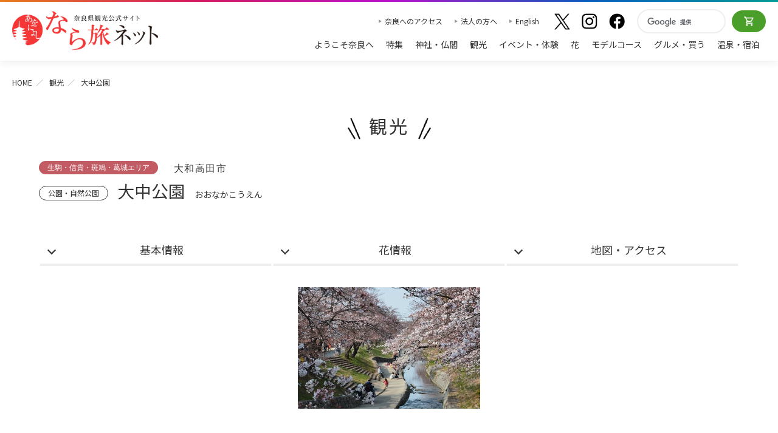

--- FILE ---
content_type: text/html; charset=UTF-8
request_url: http://yamatoji.nara-kankou.or.jp/02nature/07park/02west_area/onakakoen/
body_size: 11474
content:
<!doctype html>
<!--[if lt IE 7]>      <html class="no-js lt-ie9 lt-ie8 lt-ie7"> <![endif]-->
<!--[if IE 7]>         <html class="no-js lt-ie9 lt-ie8"> <![endif]-->
<!--[if IE 8]>         <html class="no-js lt-ie9"> <![endif]-->
<!--[if IE 9 ]> <html class="no-js ie9"> <![endif]-->
<!--[if gt IE 8]><!--><html class="no-js"><!--<![endif]-->
	<head>
<!-- Google Tag Manager -->
<script>(function(w,d,s,l,i){w[l]=w[l]||[];w[l].push({'gtm.start':
new Date().getTime(),event:'gtm.js'});var f=d.getElementsByTagName(s)[0],
j=d.createElement(s),dl=l!='dataLayer'?'&l='+l:'';j.async=true;j.src=
'https://www.googletagmanager.com/gtm.js?id='+i+dl;f.parentNode.insertBefore(j,f);
})(window,document,'script','dataLayer','GTM-MRCRT9R');</script>
<!-- End Google Tag Manager -->
		<meta charset="utf-8">
		<meta http-equiv="X-UA-Compatible" content="IE=edge">
		<title>大中公園｜奈良県観光[公式サイト] あをによし なら旅ネット｜大和高田市｜生駒・信貴・斑鳩・葛城エリア｜自然｜観光</title>
		<meta name="viewport" content="width=device-width, initial-scale=1">
		    <meta property="og:title" content="大中公園｜奈良県観光[公式サイト] あをによし なら旅ネット｜大和高田市｜生駒・信貴・斑鳩・葛城エリア｜自然｜観光"/>
    <meta property="og:locale" content="ja_JP"/>
    <meta property="og:type" content="website"/>
    <meta property="og:url" content="http://yamatoji.nara-kankou.or.jp/02nature/07park/02west_area/onakakoen//"/>
    <meta property="og:site_name" content="奈良県観光[公式サイト] あをによし なら旅ネット"/>
    <meta property="og:description" content="市街地中央に位置し、高田川･太田川に挟まれ、春には桜並木が見事。 大中公園。大和高田市。生駒・信貴・斑鳩・葛城エリア。自然。観光。奈良県観光公式サイト「あをによし　なら旅ネット」(旧大和路アーカイブ)あおによし　なら旅ネット。奈良大和路への旅に役立つ観光情報満載！伝統行事をはじめ、神社仏閣の秘宝・秘仏の特別公開などのイベント、観光名所、観光モデルコース、ガイドツアー、宿泊温泉、グルメお土産などのおすすめ情報がご覧いただけます。"/>
    <meta property="og:image" content="http://yamatoji.nara-kankou.or.jp/contents/images/0000002946/73e240dc3d639427a6b010b3b6e236d5.jpg"/>

    <meta name="twitter:card" content="summary_large_image">
    <meta name="twitter:site" content="Nara visitors Bureau">
    <meta name="twitter:title" content="大中公園｜奈良県観光[公式サイト] あをによし なら旅ネット｜大和高田市｜生駒・信貴・斑鳩・葛城エリア｜自然｜観光">
    <meta name="twitter:description" content="市街地中央に位置し、高田川･太田川に挟まれ、春には桜並木が見事。 大中公園。大和高田市。生駒・信貴・斑鳩・葛城エリア。自然。観光。奈良県観光公式サイト「あをによし　なら旅ネット」(旧大和路アーカイブ)あおによし　なら旅ネット。奈良大和路への旅に役立つ観光情報満載！伝統行事をはじめ、神社仏閣の秘宝・秘仏の特別公開などのイベント、観光名所、観光モデルコース、ガイドツアー、宿泊温泉、グルメお土産などのおすすめ情報がご覧いただけます。">
    <meta name="twitter:image:src" content="http://yamatoji.nara-kankou.or.jp/contents/images/0000002946/73e240dc3d639427a6b010b3b6e236d5.jpg">

    <script type="application/ld+json">
    [{

      "@context" : "http://schema.org",
      "@type" : "Article",
      "name" : "大中公園（おおなかこうえん）",
      "headline" : "大中公園（おおなかこうえん）",
      "author" : {
        "@type" : "Person",
        "name" : "大中公園"
      },
      "datePublished" : "2016-02-10",
      "dateModified"  : "2017-03-24",
      "image" : "http://yamatoji.nara-kankou.or.jp/contents/images/0000002946/73e240dc3d639427a6b010b3b6e236d5.jpg",
      "articleSection" : "施設情報",
      "articleBody" : "3月下旬から4月上旬にかけては、大中公園を中心に川の両岸南北2.5キロメートルにわたり、見事な花が続きます。夕闇とともにぼんぼりがともり、ライトアップされた夜桜を見物する人の波は絶えることがなく、桜の下で、楽しく、にぎやかに、宴が開かれます。",
      "publisher" : {
        "@type" : "Organization",
        "name" : "奈良県観光[公式サイト] あをによし なら旅ネット",
        "logo" : {
          "@type": "ImageObject",
          "url": "http://yamatoji.nara-kankou.or.jp/img/common/twittercard.png"
        }
      }
      ,"url" : "http://yamatoji.nara-kankou.or.jp/02nature/07park/02west_area/onakakoen//"
      ,"mainEntityOfPage" : "http://yamatoji.nara-kankou.or.jp/02nature/07park/02west_area/onakakoen//"
    },
    {
        "@context" : "http://schema.org"
        ,"@type" : "LocalBusiness"
        ,"name" : "大中公園（おおなかこうえん）"
        ,"image" : "http://yamatoji.nara-kankou.or.jp/contents/images/0000002946/73e240dc3d639427a6b010b3b6e236d5.jpg"
		,"telephone" : "0745-22-1101"
        ,"address" : {
            "@type" : "PostalAddress"
            ,"addressCountry" : "JAPAN"
            ,"addressRegion" : "Nara"
             ,"streetAddress" : "大和高田市大字大中"
            ,"postalCode" : "635-8511"
            ,"url" : "http://yamatoji.nara-kankou.or.jp/02nature/07park/02west_area/onakakoen//"
        }
                    ,"geo": {
			    "@type" : "GeoCoordinates",
			    "latitude" : "34.511274",
			    "longitude" : "135.737222"
		    }
		    }]
    </script>


		<meta name="description" content="市街地中央に位置し、高田川･太田川に挟まれ、春には桜並木が見事。 大中公園。大和高田市。生駒・信貴・斑鳩・葛城エリア。自然。観光。奈良県観光公式サイト「あをによし　なら旅ネット」(旧大和路アーカイブ)あおによし　なら旅ネット。奈良大和路への旅に役立つ観光情報満載！伝統行事をはじめ、神社仏閣の秘宝・秘仏の特別公開などのイベント、観光名所、観光モデルコース、ガイドツアー、宿泊温泉、グルメお土産などのおすすめ情報がご覧いただけます。">
		<meta name="keywords" content="大中公園,自然,公園・自然公園,奈良,観光,大和路,奈良県,古都奈良,あおによし　なら旅ネット,大和路アーカイブ,ようこそ奈良へ,神社仏閣,自然,イベント,宿泊・温泉,グルメお土産,モデルコース,ガイドツアー,花,伝統,行事,社寺,古刹,温泉,関西,近畿,世界遺産,JAPAN,旅,癒し,仏像,秘宝,秘仏,歴史,文化,なら,nara,名所,旧跡,観光キャンペーン">

		<script src="/js/matchMedia.js"></script>
		
	    <!-- <link rel="stylesheet" href="/css/flexslider.css"> -->
    <!-- <link rel="stylesheet" href="/css/carousel.css"> -->
    <!-- <link rel="stylesheet" href="/css/layout_detail.css"> -->
    <!-- <link rel="stylesheet" href="/css/contents.css"> -->
    <!-- <link rel="stylesheet" href="/css/umashievent.css"> -->
    
    <script type="text/javascript" src="/js/jquery-1.11.1.min.js"></script>
    <script type="text/javascript" src="/js/jquery-ui-1.10.4.custom.min.js"></script>
    <script src="/js/jquery.smooth-scroll.min.js"></script>
    <script src="/js/jquery.matchHeight-min.js"></script>
    <!-- <script src="/js/bootstrap.min.js"></script> -->

    <!-- <script src="/js/main.js"></script> -->

    <script src="/js/jquery.flexslider-min.js"></script>
    <script src="/js/jquery.jcarousel.min.js"></script>
    <!-- <script src="/js/contents/facility-detail.js"></script> -->

    <script src="/js/readmore.min.js"></script>
    <link rel="stylesheet" href="/css/featherlight.min.css">
    
    <link rel="stylesheet" type="text/css" href="/css/slick.css">
    <!-- <link rel="stylesheet" type="text/css" href="/css/slick-theme.css"> -->
    <script type="text/javascript" src="/js/slick.min.js"></script>

    <script>
        //旬のおすすめ カルーセル用
        $("document").ready(function () {
            $('.recomm_slick').slick({
                infinite: true,
                autoplay: true,
                autoplaySpeed: 5000,
                slidesToShow: 4,
                slidesToScroll: 1,
                swipe: true,
                arrows: true,
                dots: true,
                responsive: [
                {
                  breakpoint: 680,
                  settings: {
                    slidesToShow: 1,
                    swipe: true,
                  }
                }
                
              ]
            });
         });
    </script>
    <script>
        function checkBreakPoint() {
            w = $(window).width();
            if (w <= 680) {
                $('.pickup_bnr').slick({
                    infinite: true,
                    autoplay: true,
                    autoplaySpeed: 5000,
                    slidesToShow: 1,
                    slidesToScroll: 1,
                    swipe: true,
                    arrows: true,
                    dots: true,
                });
            }
        }
        $(window).resize(function() {
            checkBreakPoint();
        });
        checkBreakPoint();
    </script>
<link rel="stylesheet" href="/css/jquery.smartbanner.css" type="text/css" media="screen">
	<meta name="google-play-app" content="app-id=jp.or.narakankou.yamatoji">
	<meta name="apple-itunes-app" content="app-id=1088240523">
	<link rel="apple-touch-icon" href="/img/icon175x175.jpeg">
	<script type="text/javascript" src="/js/jquery.smartbanner.js"></script>
	<script type="text/javascript">
		$(function () {
			$.smartbanner({
				title: '奈良県観光公式アプリ',
				author: '奈良県ビジターズビューロー',
				appStoreLanguage: 'jp',
				price: '奈良県の観光にご利用ください！',
				inGooglePlay:'iOS/Android対応',
				button: '使ってみる',
				speedIn: 500,
				speedOut: 600,
				daysHidden: 5, 
				daysReminder: 7,
				hideOnInstall: true,
				iOSUniversalApp: true,
				url:'http://yamatoji.nara-kankou.or.jp/app/'
			});
		})
	</script>
	<link rel="stylesheet" href="/css/renew.css?v=20250423">
	<script src="/js/renew.js"></script>
<style>
.osano-cm-powered-by__link {
    display: none;
}
</style>
<script src="https://cmp.osano.com/169ttITTEwhno7o7h/2ed2aa86-c3a8-495b-94a0-345cb4d7e7a2/osano.js?variant=three"></script>
</head>
<body id="winter">
<!-- Google Tag Manager (noscript) -->
<noscript><iframe src="https://www.googletagmanager.com/ns.html?id=GTM-MRCRT9R"
height="0" width="0" style="display:none;visibility:hidden"></iframe></noscript>
<!-- End Google Tag Manager (noscript) -->
	<script>
				(function (i, s, o, g, r, a, m) {
					i['GoogleAnalyticsObject'] = r;
					i[r] = i[r] || function () {
						(i[r].q = i[r].q || []).push(arguments)
					}, i[r].l = 1 * new Date();
					a = s.createElement(o),
							m = s.getElementsByTagName(o)[0];
					a.async = 1;
					a.src = g;
					m.parentNode.insertBefore(a, m)
				})(window, document, 'script', '//www.google-analytics.com/analytics.js', 'ga');

		ga('create', 'UA-12808082-1', 'auto');

	
		ga('send', 'pageview');

	</script>
	<script src="/js/lib/eal.js"></script>


    <header id="header">
    <div class="sitelogo">
        <a href="/">
            奈良県観光公式サイト あをによし なら旅ネット
        </a>
    </div>
    <nav class="mainmenu">

        <ul class="menu1">
            <li class="txtbtn"><a href="/access/">奈良へのアクセス</a></li>
            <li class="txtbtn"><a href="/business/">法人の方へ</a></li>
            <li class="txtbtn"><a href="https://www.visitnara.jp/" target="_blank" onclick="ga('send', 'event', '外国語サイトボタン', 'PC', 'English');">English</a></li>
            <li>
                <ul class="snsmenu">
                    <li><a href="https://twitter.com/yrEk3XOYCiMyJAc" target="_blank"><img src="/img2/common/icon_x.webp" alt="X"></a></li>
                    <li><a href="https://www.instagram.com/naravisitorsbureau_official/" target="_blank"><img src="/img2/common/icon_inst.webp" alt="Instagram"></a></li>
                    <li><a href="https://www.facebook.com/narataiken" target="_blank"><img src="/img2/common/icon_fb.webp" alt="Facebook"></a></li>
                </ul>
            </li>
            <li class="searchbox">
                <div id="googleserch">
                    <gcse:searchbox-only></gcse:searchbox-only>
                </div>
            </li>
            
            <li class="btnshop"><a href="/Nara/" onclick="ga('send', 'event', 'ヘッダーメニュー', 'TXJ連携', '予約・購入ページはこちら(PC)');">オンラインショップ</a></li>
        </ul>

        <ul class="menu2">
            <li><a href="/welcome/">ようこそ奈良へ</a></li>
            <li><a href="/page/">特集</a></li>
            <li><a href="/001shaji/">神社・仏閣</a></li>
            <li><a href="/002kanko/" class="active">観光</a></li>
            <li><a href="/003events/">イベント・体験</a></li>
            <li><a href="/023flower_spot/">花</a></li>
            <li><a href="/006course/">モデルコース</a></li>
            <li><a href="/004shop/">グルメ・買う</a></li>
            <li><a href="/005onsen-yado/">温泉・宿泊</a></li>
        </ul>
    </nav>

    <div class="menubar">
        <div class="navtriger">
            <span class="trigerbar"></span>
        </div>
    </div>
</header>
    <div id="contents">
        <!----------------------パンくずリスト---------------------->
        <div class="breadcrumb">
            <ul>
                <li><a href="/">HOME</a></li>
                                    <li><a href="/002kanko/">観光</a></li>
                    <li>大中公園</li>
                            </ul>
        </div>
        <!----------------------メインコンテンツ---------------------->
        <main id="maincontainer">

            <!----------------------タイトル---------------------->
            <section class="cnt cnt_top">
                <div class="wrapper">
                                    <h1 class="mds cntttl">観光</h1>
                                
                <!----------------------概要---------------------->

                                    <div class="area_name">
                        <span class="icon_area_red">生駒・信貴・斑鳩・葛城エリア</span> 大和高田市                    </div>
                
                        <section id="detailbody">
                            <div class="detail_overview">
                                                                
                                                                                                
                                <h2>
                                                                            <span class="icon_txt_name">公園・自然公園</span>
                                        <br class="sp">                                    <span class="txt_ttl">大中公園</span>
                                                                        <span class="txt_yomi">おおなかこうえん</span>                                    <br class="sp">
                                                                                                                                                                                </h2>

                                                                    <div id="globalnav">
                                        <ul class="menunav">
                                                                                            <li><a href="#link_01"><span>基本情報</span></a></li>
                                                                                                                                                                                                                                                        <li><a href="#link_03"><span>花情報</span></a></li>                                                                                                                                                                                                                                                    <li>
                                                        <a href="/02nature/07park/02west_area/onakakoen/access/" class="otherpage"><span>地図・アクセス</span></a>
                                                    </li>
                                                                                                                                    </ul>
                                    </div>
                                
                                                                    <div class="free_img_area">
                                        <div class="flexslider_detail">
                                            <ul class="slides">
                                                                                                    <li data-thumb="http://yamatoji.nara-kankou.or.jp/contents/images/0000002946/73e240dc3d639427a6b010b3b6e236d5.jpg">
                                                        <img src="http://yamatoji.nara-kankou.or.jp/contents/images/0000002946/73e240dc3d639427a6b010b3b6e236d5.jpg"/>
                                                                                                            </li>
                                                                                            </ul>
                                        </div>
                                    </div>
                                
                                                                    <div class="cont_area clearfix">
                                                                                    <h4>名所 高田千本桜</h4>                                        <div id="detail_comment">
                                            3月下旬から4月上旬にかけては、大中公園を中心に川の両岸南北2.5キロメートルにわたり、見事な花が続きます。夕闇とともにぼんぼりがともり、ライトアップされた夜桜を見物する人の波は絶えることがなく、桜の下で、楽しく、にぎやかに、宴が開かれます。
                                        </div>
                                    </div>
                                

                                <div class="btns">
                                        <ul>
                                                                                                                                                                                                                            <li>
                                            <a href="/02nature/07park/02west_area/onakakoen/access/" class="btn">「大中公園」の詳しい行き方はこちら</a>
                                            </li>
                                                                                                                                </ul>
                                    </div>
                                
        
                                
                                                                    <div class="cont_area">

                                        <h3 class="mds_line">見どころ</h3>

                                        
                                                                                    <div class="list_col clearfix flexslider_sp">
                                                <ul class="point">
                                                                                                            <li class="col3">
                                                                                                                                                                                        <p class="event_mds">主な施設</p>                                                                                                                            <p>浮舞台(池中)、休憩所3か所、<br />噴水1基、遊具各種</p>                                                        </li>
                                                                                                            <li class="col3">
                                                                                                                                                                                        <p class="event_mds">関係市町村</p>                                                                                                                            <p>大和高田市
</p>                                                        </li>
                                                                                                            <li class="col3">
                                                                                                                                                                                        <p class="event_mds">総面積</p>                                                                                                                            <p>2.27ｈａ
</p>                                                        </li>
                                                                                                    </ul>
                                            </div>
                                        
                                    </div>
                                
                                
                                
                                
                                

                                                                    <div class="cont_area" id="link_01">
                                                                                    <h3 class="mds_line">基本情報</h3>
                                                                                <div class="clearfix">
                                                                                            <div class="left_main">

                                                    <table width="100%" border="0" cellpadding="0" cellspacing="0" class="tbl_detail">
                                                        <tr>
                                                            <th>施設名</th>
                                                            <td>
                                                                <span class="icon_cate_w">公園・自然公園</span>大中公園
                                                            </td>
                                                        </tr>
                                                                                                                    <tr>
                                                                <th>所在地</th>
                                                                <td>                                                                        <span class="icon_area_red">生駒・信貴・斑鳩・葛城エリア</span>〒635-8511 大和高田市大字大中
                                                                </td>
                                                            </tr>
                                                                                                                                                                            <tr>
                                                                <th>TEL</th>
                                                                <td>0745-22-1101</td>
                                                            </tr>
                                                                                                                                                                                                                                    <tr>
                                                                <th>お問い合わせTEL</th>
                                                                <td>0745-22-1101　（代表電話）                                                                    <br>
                                                                    </td>
                                                            </tr>
                                                                                                                                                                                                                                                                                                                                                                                                                                                                                                                                                                                                                                                                                                                                                                                                                                                                                                                                                                                                                                                                                                                                                                                                                                                                                    <tr>
                                                                <td colspan="2">



</td>
                                                            </tr>
                                                                                                            </table>

                                                </div>
                                                <div class="right_sub">
                                                                                                            <div class="img_map">
                                                            <img src="/img/common/s_areamap02.png">
                                                        </div>
                                                                                                    </div>
                                                                                    </div>

                                    <ul class="snsbtns">
    <li class="fb"><a href="https://www.facebook.com/sharer/sharer.php?u=http%3A%2F%2Fyamatoji.nara-kankou.or.jp%2F02nature%2F07park%2F02west_area%2Fonakakoen%2F%2F" rel="nofollow noopener" target="_blank">シェア</a></li>
    <li class="tweet"><a href="https://twitter.com/share?url=http%3A%2F%2Fyamatoji.nara-kankou.or.jp%2F02nature%2F07park%2F02west_area%2Fonakakoen%2F%2F&text=%E5%A4%A7%E4%B8%AD%E5%85%AC%E5%9C%92" rel="nofollow noopener" target="_blank">ツイート</a></li>
    <li class="line"><a href="http://line.me/R/msg/text/?http://yamatoji.nara-kankou.or.jp/02nature/07park/02west_area/onakakoen//%0a大中公園" target="_blank" rel="nofollow noopener">LINEで送る</a></li>
</ul>


                                     <div class="btns">
                                        <ul>
                                                                                                                                                                                <li>
                                            <a href="/02nature/07park/02west_area/onakakoen/access/" class="btn">「大中公園」の詳しい行き方はこちら</a>
                                            </li>
                                                                                                                                </ul>
                                    </div>


                                                                                                                                    <div class="center btn_area_foot">
                                                                                                    </div>
                                                                                    
                                    </div>
                                                                
                                
                                                                <script>
                                    $('.btn_show_all a').on('click', function (e) {
                                        var $target = $(e.currentTarget);
                                        $target.parents('.btn_show_all').hide();
                                        $target.parents('.show_all').find('.show_area').animate({height: 'show'}, 'fast');
                                    });
                                </script>

                                                                    <div class="cont_area" id="link_03">
                                        <h3 class="mds_line">花情報</h3>
                                        <div class="list_col clearfix flexslider_sp">
                                            <ul class="slides no_truncate">
                                                                                                    <li class="col4 list_cont_sp itembox2">
                                                          
                                                        <div class="photo">                                                           
                                                            <img src="http://yamatoji.nara-kankou.or.jp/contents/images/0000002946/flower/0000000001/18a3b85197f973bdc9bee3471fa200c9.jpg" alt="桜" class="img_collist">
                                                        </div>
                                                        <div class="text">
                                                            <p class="event_mds">桜</p>
                                                                                                                            <p class="event_yomi">さくら</p>                                                                                                                            <p>3月下旬～4月上旬</p>                                                                                                                                                                                        <p>高田川畔の千本桜は、市制施行の1948年(昭和23年)に植樹されたものです。大中公園を中心に川の両岸南北2.5キロメートルにわたり、見事な桜のトンネルが続きます。<br />夜にはライトアップも行われます。</p>                                                        </div>
                                                          
                                                    </li>
                                                                                            </ul>
                                        </div>
                                    </div>
                                
                                
                                
                                
                                <!-- ▼この施設を予約する -->

                                                                    <div class="cont_area">
                                        


                                                                                                                         <div class="btns">
                                                                                        <a href="/02nature/07park/02west_area/onakakoen/access/" class="btn_detail_l">「大中公園」の詳しい行き方はこちら</a>                                                                                        <p class="foot_tel">
                                                この施設に関するお問い合わせは <span class="tel_num">0745-22-1101</span> （代表電話）まで                                            </p>
                                                                                    </div>
                                                                                
                                    </div>
                                
                            </div>

                        </section>
                        <!----------------------検索結果一覧---------------------->
                                                <div class="">
                            <section class="cnt">
                                    <h3 class="mds box">近くの自然</h3>
                                    <div class="flexslider_sp">
                                        <ul class="slides">
    <li>
        <a href="/02nature/07park/02west_area/yashikiyamakoen/">
            <figure><img src="http://yamatoji.nara-kankou.or.jp/contents/images/0000002875/IMAGE1.jpg" alt="屋敷山公園"></figure>
            <div class="itembox">
                <span class="icon_area_red">生駒・信貴・斑鳩・葛城エリア</span>                <p>葛城市南藤井17</p>
                <span class="ruby_child">やしきやまこうえん</span>                <h3 class="ruby">屋敷山公園</h3>
                <p>国史跡に指定された、屋敷山古墳のある公園で、ひらどつつじが美しく、自然との調...</p>                                            </div>
        </a>
    </li>
    <li>
        <a href="/02nature/07park/02west_area/shiawase_no_mori/">
            <figure><img src="http://yamatoji.nara-kankou.or.jp/contents/images/o2643wry7a/a6be3e1a9b0a04c8e361313112c4e5bc.JPG" alt="しあわせの森公園"></figure>
            <div class="itembox">
                <span class="icon_area_red">生駒・信貴・斑鳩・葛城エリア</span>                <p>葛城市太田1300</p>
                <span class="ruby_child">しあわせのもりこうえん</span>                <h3 class="ruby">しあわせの森公園</h3>
                <p>多目的に利用できる芝生広場が2面あり、オープンエアの中で安心して遊んでいただけ...</p>                                            </div>
        </a>
    </li>
    <li>
        <a href="/02nature/07park/02west_area/taketorikoen/">
            <figure><img src="http://yamatoji.nara-kankou.or.jp/contents/images/0000002950/IMAGE1.jpg" alt="竹取公園"></figure>
            <div class="itembox">
                <span class="icon_area_red">生駒・信貴・斑鳩・葛城エリア</span>                <p>北葛城郡広陵町三吉391-1</p>
                <span class="ruby_child">たけとりこうえん</span>                <h3 class="ruby">竹取公園</h3>
                <p>竹取公園内に竪穴式住居と高床式倉庫を復元している。平面形は奈良県立第二浄化セ...</p>                                            </div>
        </a>
    </li>
    <li>
        <a href="/02nature/07park/02west_area/katsuragisanrokukoen/">
            <figure><img src="http://yamatoji.nara-kankou.or.jp/contents/images/0000002882/032088565df77ec70414eb6ecbc4749a.jpg" alt="葛城山麓公園"></figure>
            <div class="itembox">
                <span class="icon_area_red">生駒・信貴・斑鳩・葛城エリア</span>                <p>葛城市寺口1563</p>
                <span class="ruby_child">かつらぎさんろくこうえん</span>                <h3 class="ruby">葛城山麓公園</h3>
                <p>葛城市の西部（葛城山麓）の寺口地区、山口・平岡地区に近い忍海古墳群の一角にあ...</p>                                            </div>
        </a>
    </li>
</ul>                                    </div>
                            </section>
                        </div>

                                                                        <div class="">
                            <section class="cnt">
                                    <h3 class="mds box">近くの宿泊施設</h3>
                                    <div class="flexslider_sp">
                                        <ul class="slides">
    <li>
        <a href="/07yado/01hotel/03east_area/0708000039/">
            <figure><img src="http://yamatoji.nara-kankou.or.jp/contents/images/0708000039/7750bc001d7a34df9292efdb54e94dad.jpg" alt="町家民宿　嘉雲亭　"></figure>
            <div class="itembox">
                <span class="icon_area_yellow">山の辺・飛鳥・橿原・宇陀エリア</span>                <p>橿原市今井町2-8-25</p>
                <span class="ruby_child">まちやみんしゅく　かうんてい</span>                <h3 class="ruby">町家民宿　嘉雲亭　</h3>
                <p>重要伝統的建造物群保存地区「今井町」にある宿。江戸時代（18世紀半ば）に建てら...</p>                                            </div>
        </a>
    </li>
    <li>
        <a href="/07yado/01hotel/03east_area/0708000038/">
            <figure><img src="http://yamatoji.nara-kankou.or.jp/contents/images/0708000038/main_img.jpg" alt="橿原オークホテル"></figure>
            <div class="itembox">
                <span class="icon_area_yellow">山の辺・飛鳥・橿原・宇陀エリア</span>                <p>橿原市久米町905-2</p>
                <span class="ruby_child">かしはらおーくほてる</span>                <h3 class="ruby">橿原オークホテル</h3>
                <p>橿原神宮の外苑に位置し、駅からも近くアクセスが便利。観光はもちろんビジネスに...</p>                                            </div>
        </a>
    </li>
    <li>
        <a href="/07yado/01hotel/03east_area/the_kashihara/">
            <figure><img src="http://yamatoji.nara-kankou.or.jp/contents/images/d81b38xndc/0ac405b43bfc5ba41d9ed0f41f9e5a05.jpg" alt="グランドメルキュール 奈良橿原"></figure>
            <div class="itembox">
                <span class="icon_area_yellow">山の辺・飛鳥・橿原・宇陀エリア</span>                <p>奈良県橿原市久米町652番地の2</p>
                <span class="ruby_child">グランドメルキュール ならかしはら</span>                <h3 class="ruby">グランドメルキュール 奈良橿原</h3>
                <p>いにしえから続く景色を巡る奈良・橿原の旅へ。グランドメルキュール奈良橿原は、...</p>                                            </div>
        </a>
    </li>
    <li>
        <a href="/07yado/01hotel/02west_area/0708000044/">
            <figure><img src="http://yamatoji.nara-kankou.or.jp/contents/images/0708000044/12dc74d084f774300a4c8ac583b99910.jpg" alt="葛城高原ロッジ"></figure>
            <div class="itembox">
                <span class="icon_area_red">生駒・信貴・斑鳩・葛城エリア</span>                <p>御所市櫛羅2569</p>
                <span class="ruby_child">かつらぎこうげんろっじ</span>                <h3 class="ruby">葛城高原ロッジ</h3>
                <p>四季折々の自然豊かな葛城山上付近に位置し、特に5月は一目百万本といわれるツツジ...</p>                                            </div>
        </a>
    </li>
</ul>                                    </div>
                            </section>
                        </div>
                                            </div>
                                        <aside class="wrapper">
                        <div class="bnr_slick">
                            <div class="slick pickup_bnr">
                                                                    <div><a href="/006course"
                                       class="bnr_bg">
                                        <img src="http://yamatoji.nara-kankou.or.jp/contents/banner/bnr_006_course.jpg" alt="モデルコース">
                                    </a></div>
                                                                    <div><a href="/015guidebook_indivudual"
                                       class="bnr_bg">
                                        <img src="http://yamatoji.nara-kankou.or.jp/contents/banner/bnr_015_guidebook.jpg" alt="【特設8】観光ガイドブック">
                                    </a></div>
                                                                    <div><a href="/003events"
                                       class="bnr_bg">
                                        <img src="http://yamatoji.nara-kankou.or.jp/contents/banner/bnr_003_events.jpg" alt="イベント">
                                    </a></div>
                                                                                                    <div><a href="http://www.yado-nara.gr.jp/"
                                       class="bnr" target="_blank">
                                        <img src="http://yamatoji.nara-kankou.or.jp/contents/banner/bnr_202_mahoroba_net.jpg" alt="まほろばねっと">
                                    </a></div>
                                                                    <div><a href="http://www3.pref.nara.jp/nara-gt/"
                                       class="bnr" target="_blank">
                                        <img src="http://yamatoji.nara-kankou.or.jp/contents/banner/bnr_218_gurintsurizumu.jpg" alt="ならグリーンツーリズム">
                                    </a></div>
                                                                    <div><a href="http://www3.pref.nara.jp/kougei-taiken/dd.aspx?menuid=1"
                                       class="bnr" target="_blank">
                                        <img src="http://yamatoji.nara-kankou.or.jp/contents/banner/bnr_223_kogeitaiken.jpg" alt="工芸体験なら">
                                    </a></div>
                                                                     </div>
                                </div>
                            </aside>
                                    </main>
            </div>
        </div>
    </div>

    <footer>
    <nav class="wrapper" id="directorynav">
        <div class="ac_sitemenu">サイトメニュー</div>
        <div class="ac_sitemenu_box">
            <div class="menulist">
                <h3 class="mds_link"><a href="/welcome/">ようこそ奈良へ</a></h3>
                <h3 class="mds_link"><a href="/access/">奈良へのアクセス</a></h3>
                <h3 class="mds_link"><a href="/015guidebook_indivudual/">観光ガイドブック</a></h3>
                <h3 class="mds_link"><a href="/024guidebook_business/?keyword=ml1n84yfrj">修学旅行ガイドブック</a></h3>
                <h3 class="mds_link"><a href="/app/">奈良県観光公式アプリ</a></h3>
            </div>

            <div class="menulist">
                <h3 class="mds_link"><a href="/001shaji/">神社・仏閣</a></h3>
                <h3 class="mds_link"><a href="/002kanko/">観光</a></h3>
                <h3 class="mds_link"><a href="/003events/">イベント・体験</a></h3>
                <h3 class="mds_link"><a href="/023flower_spot/">花</a></h3>
                <h3 class="mds_link"><a href="/006course/">モデルコース</a></h3>
                <h3 class="mds_link"><a href="/004shop/">グルメ・買う</a></h3>
                <h3 class="mds_link"><a href="/005onsen-yado/">温泉・宿泊</a></h3>
            </div>

            <div class="menulist">
                <h3 class="mds_link"><a href="javascript:void(0);" style="cursor: default;">おすすめリンク</a></h3>
                <ul class="direct_link">
                    <li><a href="/008world/">奈良大和路の世界遺産</a></li>
                    <li><a href="/season/">四季のおすすめスポット</a></li>
                    <li><a href="/014toiawase/">観光についてのお問合わせ先</a></li>
                    <li><a href="/013kouyo/">奈良大和路からの紅葉だより</a></li>
                    <li><a href="/012sakura/">奈良大和路からの桜だより</a></li>
                    <li><a href="/011wedding/">あをによし奈良　和婚</a></li>
                </ul>
            </div>

            <div class="menulist">
                <h3 class="mds_link"><a href="/topics/">お知らせ</a></h3>
                <h3 class="mds_link"><a href="/business/">法人の方へ</a></h3>
                <ul class="direct_link">
                    <li><a href="/018img_delivery_user/">ストックフォトライブラリー</a></li>
                    <li><a href="/019film_c-nara/">フィルムコミッション</a></li>
                    <li><a href="/020movie/">奈良にゆかりの映画情報</a></li>
                    <li><a href="/sitemap.html">サイトマップ</a></li>
                    <li><a href="/privacy.html">サイトポリシー</a></li>
                    <li><a href="/link_banner.html">リンクについて</a></li>
                    <li><a href="http://www.nara-kankou.or.jp/" target="_blank">一般財団法人 <br>奈良県ビジターズビューロー</a></li>
                </ul>
            </div>
        </div>
    </nav>

    <div class="facinfo">
        <a href="http://www.nara-kankou.or.jp/" target="_blank">
            <span>一般財団法人</span>奈良県ビジターズビューロー
        </a>
    </div>

     <nav class="snslist">
        <ul>
            <li><a href="https://twitter.com/yrEk3XOYCiMyJAc" target="_blank"><img src="/img2/common/icon_x.webp" alt="X"></a></li>
            <li><a href="https://www.instagram.com/naravisitorsbureau_official/" target="_blank"><img src="/img2/common/icon_inst.webp" alt="Instagram"></a></li>
            <li><a href="https://www.facebook.com/narataiken" target="_blank"><img src="/img2/common/icon_fb.webp" alt="Facebook"></a></li>
        </ul>
    </nav>

    <copyright>©️ Nara visitors Bureau, All Rights Reserved.</copyright>
</footer>

<a href="#" class="btn_pagetop" style="display: block; opacity: 1;">↑</a>

<script>
    AOS.init({
        duration: 800,
        once: true,
        disable: 'phone'
    });

</script>

<nav id="navpanel">
    <div class="inner">
        <ul class="navcol">
            <li><a href="/welcome/">ようこそ奈良へ</a></li>
            <li><a href="/page/">特集</a></li>
            <li><a href="/001shaji/">神社・仏閣</a></li>
            <li><a href="/002kanko/">観光</a></li>
            <li><a href="/003events/">イベント・体験</a></li>
            <li><a href="/023flower_spot/">花</a></li>
            <li><a href="/006course/">モデルコース</a></li>
            <li><a href="/004shop/">グルメ・買う</a></li>
            <li><a href="/005onsen-yado/">温泉・宿泊</a></li>
            <li class="btnshop"><a href="/Nara/" onclick="ga('send', 'event', 'ヘッダーメニュー', 'TXJ連携', '予約・購入ページはこちら(PC)');">オンラインショップ</a></li>
        </ul>
        <ul class="snsmenu">
            <li><a href="https://twitter.com/yrEk3XOYCiMyJAc" target="_blank"><img src="/img2/common/icon_x.webp" alt="X"></a></li>
            <li><a href="https://www.instagram.com/naravisitorsbureau_official/" target="_blank"><img src="/img2/common/icon_inst.webp" alt="Instagram"></a></li>
            <li><a href="https://www.facebook.com/narataiken" target="_blank"><img src="/img2/common/icon_fb.webp" alt="Facebook"></a></li>
        </ul>

        <div id="googleserch">
            <gcse:searchbox-only></gcse:searchbox-only>
        </div>

        <ul class="sub">
            <li><a href="/access/">奈良へのアクセス</a></li>
            <li><a href="/business/">法人の方へ</a></li>
            <li><a href="https://www.visitnara.jp/" target="_blank" onclick="ga('send', 'event', '外国語サイトボタン', 'PC', 'English');">English</a></li>
        </ul>
    </div>
</nav>
    <a href="#" class="btn_pagetop" style="display: block; opacity: 1;">↑</a>

    <script src="/js/textresizer.js"></script>
    <script>
    	$(window).load(function() {
			var $itembox = $(".item,.itemevent,.schedule");
			$itembox.matchHeight({});
			var textresizer = new TextResizer({
				target: "#contents",
				className: "textsize",
				callback: function () {
					var height = $(document).height();
					var time = setInterval(function () {
						var h = $(document).height();
						if (height === h) {
							$.fn.matchHeight._apply($itembox);
							clearInterval(time);
						}
						height = h;
					}, 100);
				}
			});
		});
		$("document").ready(function () {
            $('.box_area h3').matchHeight();
            $('.itemevent p.comm').matchHeight();
            $('.itembox p.date').matchHeight();
        });
    </script>
    <script src="/js/featherlight.min.js"></script>
    <script src="/js/imageresizer.js"></script>
    <script>
        var textresizer = new ImageResizer({
            target: ".free_img_area",
            className: "imagesize"
        });
    </script>

</body>
</html>

--- FILE ---
content_type: text/css
request_url: http://yamatoji.nara-kankou.or.jp/css/renew.css?v=20250423
body_size: 36540
content:
@charset "UTF-8";
@import url("https://fonts.googleapis.com/css2?family=Noto+Sans+JP:wght@400;500;700&display=swap");
@import url("https://fonts.googleapis.com/css2?family=Contrail+One&display=swap");
@import url("https://fonts.googleapis.com/css2?family=Noto+Sans+JP:wght@400;500;700&display=swap");
html {
  font-family: sans-serif;
  -ms-text-size-adjust: 100%;
  -webkit-text-size-adjust: 100%;
}

body {
  margin: 0;
  font-size: 1em;
}

article,
aside,
details,
figcaption,
figure,
footer,
header,
hgroup,
main,
menu,
nav,
section,
summary {
  display: block;
}

audio,
canvas,
progress,
video {
  display: inline-block;
  vertical-align: baseline;
}

audio:not([controls]) {
  display: none;
  height: 0;
}

[hidden],
template {
  display: none;
}

a {
  color: #000;
  background-color: transparent;
  text-decoration: none;
}

a,
a:visited {
  color: #000;
  text-decoration: none;
}

a:active,
a:hover {
  outline: 0;
}

abbr[title] {
  border-bottom: 1px dotted;
}

b,
strong {
  font-weight: bold;
}

dfn {
  font-style: italic;
}

h1 {
  font-size: 2em;
  margin: 0.67em 0;
}

mark {
  background: #ff0;
  color: #000;
}

small {
  font-size: 80%;
}

sub,
sup {
  font-size: 75%;
  line-height: 0;
  position: relative;
  vertical-align: baseline;
}

sup {
  top: -0.5em;
}

sub {
  bottom: -0.25em;
}

img {
  border: 0;
}

svg:not(:root) {
  overflow: hidden;
}

figure {
  margin: 0;
}

hr {
  box-sizing: content-box;
  height: 0;
}

pre {
  overflow: auto;
}

code,
kbd,
pre,
samp {
  font-family: monospace, monospace;
  font-size: 1em;
}

button,
input,
optgroup,
select,
textarea {
  color: inherit;
  font: inherit;
  margin: 0;
}

button {
  overflow: visible;
}

button,
select {
  text-transform: none;
}

button,
html input[type=button],
input[type=reset],
input[type=submit] {
  -webkit-appearance: button;
  cursor: pointer;
}

button[disabled],
html input[disabled] {
  cursor: default;
}

button::-moz-focus-inner,
input::-moz-focus-inner {
  border: 0;
  padding: 0;
}

input {
  line-height: normal;
}

input[type=checkbox],
input[type=radio] {
  box-sizing: border-box;
  padding: 0;
}

input[type=number]::-webkit-inner-spin-button,
input[type=number]::-webkit-outer-spin-button {
  height: auto;
}

input[type=search] {
  -webkit-appearance: textfield;
  box-sizing: content-box;
}

input[type=search]::-webkit-search-cancel-button,
input[type=search]::-webkit-search-decoration {
  -webkit-appearance: none;
}

fieldset {
  border: 1px solid #c0c0c0;
  margin: 0 2px;
  padding: 0.35em 0.625em 0.75em;
}

legend {
  border: 0;
  padding: 0;
}

textarea {
  overflow: auto;
}

optgroup {
  font-weight: bold;
}

table {
  border-spacing: 0;
}

td,
th {
  padding: 0;
}

.clearfix:before,
.clearfix:after {
  content: " ";
  display: table;
}

.clearfix:after {
  clear: both;
}

#contents {
  padding: 115px 0 0 0;
  margin: 0;
  color: #333;
  position: relative;
}
@media (max-width: 1280px) {
	#contents {
	  padding: 100px 0 0 0;
	}
}
@media (max-width: 1024px) {
  #contents {
    padding: 80px 0 0 0;
  }
}
@media (max-width: 680px) {
  #contents {
    padding: 50px 0 0 0;
  }
}
#contents::after {
  content: "";
  display: block;
  clear: both;
}

.wrapper {
  width: 90%;
  max-width: 1280px;
  padding: 0;
  margin: 0 auto;
  display: block;
  overflow: visible !important;
}
.wrapper.nrw {
  max-width: 834px;
}
.wrapper.mid {
  max-width: 1400px;
}
.wrapper.wide {
  max-width: 1400px;
}

.devide {
  display: block;
  margin: 5% auto;
  padding: 0;
  border: none;
  background: #333;
  width: 1px;
  height: 80px;
}
@media (max-width: 680px) {
  .devide {
    height: 40px;
  }
}

/*-------------------------------------------------------
コンテンツページヘッダー
-------------------------------------------------------*/
#header {
  position: absolute;
  display: table;
  width: 100%;
  box-sizing: border-box;
  padding: 15px 20px;
  margin: 0;
  z-index: 20;
  background: #fff;
  z-index: 10;
  box-shadow: 0 0 15px rgba(0, 0, 0, 0.1);
  /*--------------------------------------------------------------------
  トリガー
  --------------------------------------------------------------------*/
  /*--------------------------------------------------------------------
  バーガーメニュー
  --------------------------------------------------------------------*/
}
@media (max-width: 1280px) {
  #header {
    padding: 10px 20px;
  }
}
@media (max-width: 1024px) {
  #header {
    padding: 0px 10px 0px 20px;
  }
}
#header::before {
  content: "";
  position: absolute;
  top: 0;
  left: 0;
  width: 100%;
  height: 3px;
  background-image: linear-gradient(90deg, #E57D1D 0%, #D6175E 25%, #B711C8 50%, #0C5ABA 75%, #009B99 100%);
  background-position: 0% 0%;
  background-repeat: no-repeat;
  background-size: 100% auto;
  transition: all 0.4s ease-out;
}
#header.fix {
  position: fixed;
  top: -100px;
  left: 0;
  transition-duration: 1s;
  transition-property: transform;
  transform: translate(0, 100px);
  box-shadow: 0 0 15px rgba(0, 0, 0, 0.1);
  padding: 0px 10px 0px 20px;
}
@media (max-width: 1024px) {
  #header.fix {
    padding: 0px 10px 0px 20px;
  }
}
@media (max-width: 680px) {
  #header.fix {
    padding: 0px 10px 0px 20px;
  }
}
#header.fix .sitelogo a {
  width: 140px;
  height: 50px;
}
@media (max-width: 680px) {
  #header.fix .sitelogo a {
    width: 140px;
    height: 50px;
  }
}
#header.fix .mainmenu ul.menu1 {
  display: none;
}
#header .sitelogo {
  display: table-cell;
  padding: 0;
  margin: 0;
  vertical-align: middle;
  font-size: 0;
}
#header .sitelogo a {
  display: block;
  width: 300px;
  height: 80px;
  background: url("/img2/common/sitelogo.webp") center center no-repeat;
  background-size: contain;
}
@media (max-width: 1400px) {
  #header .sitelogo a {
    width: 300px;
  }
}
@media (max-width: 1280px) {
  #header .sitelogo a {
    width: 240px;
  }
}
@media (max-width: 1024px) {
  #header .sitelogo a {
    width: 200px;
  }
}
@media (max-width: 680px) {
  #header .sitelogo a {
    width: 140px;
    height: 50px;
  }
}
#header .mainmenu {
  display: table-cell;
  padding: 0;
  margin: 0;
  vertical-align: middle;
}
#header .mainmenu ul.menu1,
#header .mainmenu ul.menu2 {
  display: block;
  width: 100%;
  padding: 0;
  margin: 0;
  list-style: none;
  font-size: 0;
  text-align: right;
}
@media (max-width: 1155px) {
  #header .mainmenu ul.menu1,
#header .mainmenu ul.menu2 {
    display: none;
  }
}
#header .mainmenu ul.menu1 li,
#header .mainmenu ul.menu2 li {
  display: inline-block;
  position: relative;
  padding: 0;
  margin: 0;
  vertical-align: middle;
}
#header .mainmenu ul.menu1 li a,
#header .mainmenu ul.menu2 li a {
  display: block;
  position: relative;
  padding: 4px 15px;
  margin: 0;
  line-height: 1.2;
  text-decoration: none;
  height: inherit;
  color: #333;
  background: rgba(255, 255, 255, 0);
  text-align: center;
}
#header .mainmenu ul.menu1 li a:hover,
#header .mainmenu ul.menu2 li a:hover {
  background: rgba(0, 0, 0, 0.06);
}
#header .mainmenu ul.menu1 li.txtbtn,
#header .mainmenu ul.menu2 li.txtbtn {
  padding: 0 0px 0 0;
}
#header .mainmenu ul.menu1 li.txtbtn a,
#header .mainmenu ul.menu2 li.txtbtn a {
  padding: 5px 10px 5px 20px;
  margin: 0;
  font-size: 14px;
  line-height: 1;
  border-radius: 5px;
  transition: all 0.3s;
}
@media (max-width: 1380px) {
    #header .mainmenu ul.menu1 li.txtbtn a,
    #header .mainmenu ul.menu2 li.txtbtn a {
        font-size: 12px;
    }
}
#header .mainmenu ul.menu1 li.txtbtn a::before,
#header .mainmenu ul.menu2 li.txtbtn a::before {
  content: "";
  display: block;
  width: 0;
  height: 0;
  border-top: 3px solid transparent;
  border-left: 5px solid #999;
  border-bottom: 3px solid transparent;
  position: absolute;
  top: 50%;
  left: 10px;
  transform: translateY(-50%);
}
#header .mainmenu ul.menu1 li.txtbtn a:hover,
#header .mainmenu ul.menu2 li.txtbtn a:hover {
  background: #eee;
}
#header .mainmenu ul.menu1 li ul.snsmenu,
#header .mainmenu ul.menu2 li ul.snsmenu {
  display: block;
  padding: 0 10px;
  margin: 0;
  list-style: none;
}
#header .mainmenu ul.menu1 li ul.snsmenu li,
#header .mainmenu ul.menu2 li ul.snsmenu li {
  display: inline-block;
  padding: 0 5px 0 0;
}
#header .mainmenu ul.menu1 li ul.snsmenu li a,
#header .mainmenu ul.menu2 li ul.snsmenu li a {
  width: 36px;
  height: 36px;
  padding: 5px;
  margin: 0;
  box-sizing: border-box;
  border-radius: 5px;
  transition: all 0.3s;
}

#header .mainmenu ul.menu1 li.img_bnr,
#header .mainmenu ul.menu2 li.img_bnr{
  width: 160px;
  background: none;
  padding: 0;
  margin: 0 6px 0 0;
}
#header .mainmenu ul.menu1 li.img_bnr a  {
  padding: 4px 10px;
}

#header .mainmenu ul.menu1 li.img_bnr a img {
  width: 100%;
  margin: 0;
  padding: 0;
}

#header .mainmenu ul.menu1 li ul.snsmenu li a img,
#header .mainmenu ul.menu2 li ul.snsmenu li a img {
  width: 100%;
  height: auto;
  margin: 0;
}
#header .mainmenu ul.menu1 li ul.snsmenu li a:hover,
#header .mainmenu ul.menu2 li ul.snsmenu li a:hover {
  background: #eee;
}
#header .mainmenu ul.menu1 li.btnshop,
#header .mainmenu ul.menu2 li.btnshop {
  padding: 0;
  margin: 0;
}
#header .mainmenu ul.menu1 li.btnshop a,
#header .mainmenu ul.menu2 li.btnshop a {
  display: inline-block;
  position: relative;
  padding: 10px 20px 10px 20px;
  margin: 0;
  color: #fff;
  text-decoration: none;
  transition: all 0.3s;
  border-radius: 20px;
  background: #499f29;
  font-size: 14px;
}
@media (max-width: 1380px) {
  #header .mainmenu ul.menu1 li.btnshop a,
  #header .mainmenu ul.menu2 li.btnshop a {
    font-size: 0;
  }
}
#header .mainmenu ul.menu1 li.btnshop a::before,
#header .mainmenu ul.menu2 li.btnshop a::before {
  content: "";
  display: inline-block;
  width: 16px;
  height: 16px;
  margin: 0 5px 0 0;
  vertical-align: middle;
  background: url("/img2/common/icon_cart.webp") center no-repeat;
  background-size: contain;
}
@media (max-width: 1280px) {
  #header .mainmenu ul.menu1 li.btnshop a::before,
  #header .mainmenu ul.menu2 li.btnshop a::before {
    margin: 0;
  }
}
#header .mainmenu ul.menu1 li.btnshop a:hover,
#header .mainmenu ul.menu2 li.btnshop a:hover {
  background: #3b7d23;
}
#header .mainmenu ul.menu1 li.searchbox,
#header .mainmenu ul.menu2 li.searchbox {
  margin: 0 6px 0 0;
}
#header .mainmenu ul.menu1 li.searchbox #googleserch,
#header .mainmenu ul.menu2 li.searchbox #googleserch {
  width: 180px;
  display: block;
  margin: 0;
  padding: 0;
}
@media (max-width: 1280px) {
  #header .mainmenu ul.menu1 li.searchbox #googleserch,
#header .mainmenu ul.menu2 li.searchbox #googleserch {
    width: 150px;
  }
}
#header .mainmenu ul.menu1 li.searchbox #googleserch .gsc-search-box,
#header .mainmenu ul.menu2 li.searchbox #googleserch .gsc-search-box {
  font-size: 14px;
  margin: 0;
  padding: 0;
  border: none !important;
}
#header .mainmenu ul.menu1 li.searchbox #googleserch .gsc-search-box td.gsc-input,
#header .mainmenu ul.menu2 li.searchbox #googleserch .gsc-search-box td.gsc-input {
  padding: 0;
  border: none;
}
#header .mainmenu ul.menu1 li.searchbox #googleserch .gsc-search-box td.gsc-input .gsc-input-box,
#header .mainmenu ul.menu2 li.searchbox #googleserch .gsc-search-box td.gsc-input .gsc-input-box {
  border: none;
}
#header .mainmenu ul.menu1 li.searchbox #googleserch .gsc-search-button,
#header .mainmenu ul.menu1 li.searchbox #googleserch .gsc-clear-button,
#header .mainmenu ul.menu2 li.searchbox #googleserch .gsc-search-button,
#header .mainmenu ul.menu2 li.searchbox #googleserch .gsc-clear-button {
  display: none;
}
#header .mainmenu ul.menu1 li.searchbox #googleserch .gsc-input input[type=text],
#header .mainmenu ul.menu2 li.searchbox #googleserch .gsc-input input[type=text] {
  padding: 20px;
  margin: 0;
  font-size: 14px;
  background: none;
}
#header .mainmenu ul.menu1 li.searchbox #googleserch .gsib_a,
#header .mainmenu ul.menu2 li.searchbox #googleserch .gsib_a {
  padding: 4px 15px;
  margin: 0;
  border: 2px solid #eee;
  border-radius: 20px !important;
}
#header .mainmenu ul.menu1 {
  margin-bottom: 10px;
  splay: none;
}
@media (max-width: 1280px) {
  #header .mainmenu ul.menu1 {
    margin-bottom: 6px;
  }
}
#header .mainmenu ul.menu2 li a {
  display: block;
  position: relative;
  padding: 4px 15px;
  margin: 0;
  font-size: 16px;
  line-height: 1.2;
  text-decoration: none;
  height: inherit;
  color: #333;
  background: none;
  text-align: center;
}
#header .mainmenu ul.menu2 li a::after {
  content: "";
  display: block;
  height: 0;
  width: 0%;
  border-bottom: 2px solid #F43636;
  position: absolute;
  bottom: -5px;
  left: 50%;
  opacity: 0;
  transition: all 0.3s;
}
#header .mainmenu ul.menu2 li a:hover {
  background: none;
}
#header .mainmenu ul.menu2 li a:hover::after {
  width: 100%;
  opacity: 1;
  left: 0;
}
@media (max-width: 1380px) {
  #header .mainmenu ul.menu2 li a {
    font-size: 14px;
    padding: 4px 10px;
  }
}
#header .menubar {
  display: block;
  position: relative;
  width: 50px;
  transform: translate3d(0, 0, 0);
  -webkit-backface-visibility: hidden;
          backface-visibility: hidden;
  display: none;
}

#header .menubar.is-visible {
  transform: translate3d(0, 100%, 0);
}
#header .menubar.menu-is-open {
  background-color: #F43636;
}
@media (max-width: 1155px) {
  #header .menubar {
    display: table-cell;
    vertical-align: middle;
  }
}
#header .menubar .navtriger {
  position: relative;
  height: 50px;
  width: 50px;
  cursor: pointer;
  transform: translateY(0%);
}
#header .menubar .navtriger .trigerbar {
  display: block;
  position: absolute;
  left: 50%;
  top: 50%;
  transform: translateX(-50%) translateY(-50%);
  width: 28px;
  height: 2px;
  background: #333;
  transition: background-color 0.3s;
}
@media (max-width: 680px) {
  #header .menubar .navtriger .trigerbar {
    width: 28px;
  }
}
#header .menubar .navtriger .trigerbar::before,
#header .menubar .navtriger .trigerbar:after {
  content: "";
  width: 100%;
  height: 100%;
  position: absolute;
  background: #333;
  right: 0;
  transition: transform 0.3s, top 0.3s, background-color 0s;
}
#header .menubar .navtriger .trigerbar::before {
  top: -10px;
}
#header .menubar .navtriger .trigerbar::after {
  top: 10px;
}
#header .menubar .navtriger .trigerbar.is-clicked {
  background-color: transparent;
}
#header .menubar .navtriger .trigerbar.is-clicked::before {
  top: 0;
  transform: rotate(135deg);
}
#header .menubar .navtriger .trigerbar.is-clicked::after {
  top: 0;
  transform: rotate(225deg);
}


#header .sp_img_bnr {
  width: 120px;
  display: table-cell;
  padding: 4px 20px 0 0;
  margin: 0;
  vertical-align: middle;
  font-size: 0;
  display: none;
}

#header .sp_img_bnr img{
  width: 100%;
}

@media (max-width: 1155px) {
  #header .sp_img_bnr {
    display: table-cell;
    vertical-align: middle;
    width: 220px;
  }
}

@media (max-width: 680px) {
  #header .sp_img_bnr {
    display: table-cell;
    vertical-align: middle;
    width: 120px;
  }
}

#header *,
#header *:after,
#header *:before {
  box-sizing: border-box;
}
#header body.overflow-hidden {
  overflow: hidden;
}
#header body.overflow-hidden::after {
  position: fixed;
  display: block;
  top: 0;
  left: 0;
  width: 100%;
  height: 100%;
  content: "";
  background: rgba(0, 0, 0, 0);
  z-index: -1;
  cursor: pointer;
}
#header body::after {
  position: fixed;
  display: block;
  top: 0;
  left: 0;
  width: 100%;
  height: 100%;
  content: "";
  background: rgba(0, 0, 0, 0);
  z-index: -1;
  transition-duration: 0.2s;
}

/*-------------------------------------------------------
フッター
-------------------------------------------------------*/
footer {
  position: relative;
  display: block;
  padding: 4% 0 5% 0;
  margin: 7% 0 0 0;
  text-align: center;
  background: #ACD2D1;
  color: #333;
  font-size: 0;
}
footer::before {
  content: "";
  display: block;
  width: 100%;
  height: 7vw;
  background: url("/img2/common/bg_footer.webp") center bottom no-repeat;
  background-size: contain;
  position: absolute;
  top: 0;
  left: 0;
  transform: translateY(-100%);
  z-index: 1;
}
@media (max-width: 680px) {
  footer::before {
    height: 14vw;
    background: url("/img2/common/bg_footer.webp") 20% bottom no-repeat;
    background-size: 200%;
  }
}
@media (max-width: 680px) {
  footer {
    margin: 10% 0 0 0;
    padding: 10% 0 10% 0;
  }
}
footer .ac_sitemenu {
  display: none;
  color: #333;
  position: relative;
  padding: 10px 10px;
  margin: 0 0 20px 0;
  font-size: 16px;
  cursor: pointer;
  background: #fff;
}
footer .ac_sitemenu::before, footer .ac_sitemenu::after {
  position: absolute;
  top: 50%;
  right: 10px;
  display: block;
  width: 14px;
  height: 2px;
  background-color: #333;
  content: "";
}
footer .ac_sitemenu::after {
  transform: rotate(0deg);
  transition: all 0.4s;
}
footer .ac_sitemenu.active::before {
  transform: rotate(45deg);
  transition: all 0.4s;
}
footer .ac_sitemenu.active::after {
  transform: rotate(135deg);
  transition: all 0.4s;
}
@media (max-width: 680px) {
  footer .ac_sitemenu {
    display: block;
  }
}
footer .ac_sitemenu_box {
  display: block;
  margin: 0 0 5% 0;
}
@media (max-width: 680px) {
  footer .ac_sitemenu_box {
    display: none;
  }
}
footer .menulist {
  padding: 0;
  margin: 0;
  text-align: left;
  display: inline-block;
  vertical-align: top;
  width: 25%;
}
@media (max-width: 1024px) {
  footer .menulist {
    width: 50%;
  }
}
@media (max-width: 680px) {
  footer .menulist {
    width: 100%;
  }
}
footer .menulist .mds_link {
  display: block;
  margin: 0 0 10px 0;
  padding: 0;
}
footer .menulist .mds_link a {
  font-size: 18px;
  line-height: 1.5;
  font-weight: 500;
  color: #333;
  text-decoration: none;
}
footer .menulist .mds_link a:hover {
  color: #999;
}
footer .menulist ul.direct_link {
  padding: 0;
  margin: 10px 0;
  list-style: none;
  text-align: left;
  font-size: 14px;
}
footer .menulist ul.direct_link li {
  display: block;
  padding: 0;
  margin: 0 0 4px 0;
}
footer .menulist ul.direct_link li a {
  padding: 0 0 0 10px;
  margin: 0;
  color: #333;
  display: inline-block;
  text-decoration: none;
  position: relative;
}
footer .menulist ul.direct_link li a:hover {
  color: #999;
}
footer .menulist ul.direct_link li a:before {
  position: absolute;
  top: 0.7em;
  left: 0;
  width: 0;
  height: 0;
  vertical-align: top;
  border-top: 3px solid transparent;
  border-left: 4px solid #999;
  border-bottom: 3px solid transparent;
  content: "";
}
footer .facinfo {
  display: block;
  margin: 5% 0 2% 0;
  padding: 0;
}
@media (max-width: 680px) {
  footer .facinfo {
    margin: 10% 0 2% 0;
  }
}
footer .facinfo a {
  display: inline-block;
  position: relative;
  padding: 0;
  margin: 0;
  color: #333;
  font-size: 24px;
  font-weight: 700;
}
footer .facinfo a span {
  display: block;
  font-size: 16px;
  font-weight: 500;
}
footer .snslist {
  position: relative;
  display: block;
  padding: 0 0 3% 0;
  margin: 0;
  text-align: center;
  background: none;
  color: #333;
}
footer .snslist ul {
  display: inline-block;
  text-align: center;
  padding: 0;
  margin: 0;
  list-style: none;
}
footer .snslist ul li {
  display: inline-block;
  width: 32px;
  padding: 10px;
  vertical-align: middle;
}
@media (max-width: 680px) {
  footer .snslist ul li {
    padding: 10px;
  }
}
footer .snslist ul li a {
  display: block;
}
footer .snslist ul li a img {
  display: block;
  width: 100%;
  height: auto;
  margin: 0;
}
footer .snslist ul li a img:hover {
  opacity: 0.7;
}
footer copyright {
  display: block;
  margin: 0;
  padding: 0;
  font-size: 12px;
}
@media (max-width: 680px) {
  footer copyright {
    font-size: 9px;
    margin: 10% 0 10% 0;
  }
}

/*--------------------------------------------------------------------
メニュー一覧
--------------------------------------------------------------------*/
#navpanel {
  position: fixed;
  right: 0;
  top: 0;
  width: 380px;
  height: 100%;
  z-index: 5;
  text-align: left;
  padding: 0;
  margin: 0;
  box-sizing: border-box;
  background: #f8f8f8;
  -webkit-backface-visibility: hidden;
          backface-visibility: hidden;
  overflow: scroll;
  transform: translateX(100%);
  transition-property: transform;
  transition-duration: 0.4s;
  -ms-overflow-style: none;
  scrollbar-width: none;
}
@media (max-width: 680px) {
  #navpanel {
    transform: translateY(-100%);
    width: 100%;
  }
}
#navpanel::-webkit-scrollbar {
  display: none;
}
#navpanel.is-visible {
  transform: translateY(0);
}
#navpanel .inner {
  margin: 110px auto 0 auto;
  width: 90%;
  max-width: 1280px;
  position: relative;
  background: none;
  font-size: 0;
  color: #fff;
}
@media (max-width: 680px) {
  #navpanel .inner {
    margin: 60px auto 0 auto;
    padding: 5% 0;
  }
}
#navpanel .inner .snsmenu {
  display: block;
  padding: 20px 0;
  margin: 0 auto;
  list-style: none;
  text-align: center;
}
#navpanel .inner .snsmenu li {
  display: inline-block;
  padding: 0 5px 0 0;
}
#navpanel .inner .snsmenu li a {
  display: block;
  width: 36px;
  height: 36px;
  padding: 5px;
  margin: 0;
  box-sizing: border-box;
  border-radius: 5px;
  transition: all 0.3s;
  overflow: hidden;
}
#navpanel .inner .snsmenu li a img {
  width: 100%;
  height: auto;
  margin: 0;
}
#navpanel .inner .snsmenu li a:hover {
  background: #eee;
}
#navpanel .inner .navcol {
  display: block;
  font-size: 16px;
  vertical-align: top;
  padding: 0;
  margin: 0;
  font-size: 0;
}
#navpanel .inner .navcol li {
  display: inline-block;
  line-height: 1.4;
  font-family: "Noto Sans JP", sans-serif;
  margin: 0;
  padding: 0;
  font-size: 18px;
  width: 100%;
  border-top: 1px solid #333;
}
@media (max-width: 680px) {
  #navpanel .inner .navcol li {
    width: 100%;
    font-size: 16px;
  }
}
#navpanel .inner .navcol li a {
  display: block;
  text-decoration: none;
  padding: 12px 12px 12px 12px;
  margin: 0;
  transition: background 0.2s;
  border: none;
  color: #333;
  background: rgba(0, 0, 0, 0);
  position: relative;
}
#navpanel .inner .navcol li a::after {
  content: "";
  width: 6px;
  height: 6px;
  background: none;
  position: relative;
  display: block;
  margin: 0;
  border-top: 1px solid #333;
  border-right: 1px solid #333;
  position: absolute;
  top: 50%;
  right: 10px;
  transform: translateY(-65%) rotate(45deg);
  transition: all 0.2s ease;
}
#navpanel .inner .navcol li a:hover {
  color: #333;
}
#navpanel .inner .navcol li a:hover::after {
  right: 5px;
}
#navpanel .inner .navcol li.btnshop {
  padding: 20px 0 0 0;
}
#navpanel .inner .navcol li.btnshop a {
  display: block;
  position: relative;
  padding: 10px 20px 10px 50px;
  margin: 0;
  color: #fff;
  text-decoration: none;
  transition: all 0.3s;
  border-radius: 20px;
  background: #F43636;
  font-size: 14px;
}
#navpanel .inner .navcol li.btnshop a::before {
  content: "";
  display: block;
  width: 18px;
  height: 18px;
  margin: 0;
  vertical-align: middle;
  background: url("/img2/common/icon_cart.webp") center no-repeat #F43636;
  background-size: contain;
  position: absolute;
  top: 50%;
  left: 20px;
  transform: translate(0, -50%);
}
@media (max-width: 1280px) {
  #navpanel .inner .navcol li.btnshop a::before {
    margin: 0;
  }
}
#navpanel .inner .navcol li.btnshop a::after {
  display: none;
}
#navpanel .inner .navcol li.btnshop a:hover {
  background: #d61313;
}
#navpanel .inner #googleserch {
  width: 100%;
  display: block;
  margin: 0 0 20px 0;
  padding: 0;
}
#navpanel .inner #googleserch .gsc-search-box {
  font-size: 14px;
  margin: 0;
  padding: 0;
  border: none !important;
}
#navpanel .inner #googleserch .gsc-search-box td.gsc-input {
  padding: 0;
  border: none;
}
#navpanel .inner #googleserch .gsc-search-box td.gsc-input .gsc-input-box {
  border: none;
}
#navpanel .inner #googleserch .gsc-search-button,
#navpanel .inner #googleserch .gsc-clear-button {
  padding: 11px 20px;
  border-radius: 4px;
  margin: 0;
}
#navpanel .inner #googleserch .gsc-input {
  background: none;
}
#navpanel .inner #googleserch .gsc-input input[type=text] {
  padding: 22px;
  margin: 0;
  font-size: 14px;
}
#navpanel .inner #googleserch .gsib_a {
  padding: 4px 15px;
  margin: 0;
  border: 2px solid #eee;
}
#navpanel .inner ul.sub {
  display: block;
  padding: 0;
  margin: 0 0 3% 0;
  font-size: 0;
  text-align: center;
}
#navpanel .inner ul.sub li {
  display: block;
  margin: 0;
  padding: 0;
  text-align: left;
  width: 100%;
  border: none;
}
@media (max-width: 680px) {
  #navpanel .inner ul.sub li {
    margin: 10px 0;
  }
}
#navpanel .inner ul.sub li a {
  display: block;
  position: relative;
  color: #333;
  padding: 5px 10px 5px 20px;
  font-size: 14px;
  line-height: 1;
  background: rgba(255, 255, 255, 0);
  border: none;
  margin: 0;
}
#navpanel .inner ul.sub li a::before {
  content: "";
  display: block;
  width: 2px;
  height: 2px;
  background: #333;
  position: absolute;
  left: 10px;
  top: 50%;
}
#navpanel .inner ul.sub li a::after {
  content: "";
  display: none;
}
#navpanel .inner ul.sub li a:hover {
  background: rgba(0, 0, 0, 0.02);
}

h1,
h2,
h3,
h4,
h5,
h6 {
  line-height: 1.5;
  margin: 0 0 1em 0;
  font-family: "Noto Sans JP", sans-serif;
  font-weight: 400;
}

p,
dl,
ul,
ol,
th,
td {
  font-size: 16px;
  margin: 0 0 1em 0;
  line-height: 1.8;
  font-family: "Noto Sans JP", sans-serif;
  font-weight: 400;
}
@media (max-width: 680px) {
  p,
dl,
ul,
ol,
th,
td {
    font-size: 14px;
    line-height: 2;
  }
}

.txl {
  text-align: left;
}

.txc {
  text-align: center;
}

.txr {
  text-align: right;
}

.mgn5 {
  margin: 5% 0;
}

ruby rt,
ruby rp {
  display: none !important;
}

.pc {
  display: block;
}
@media (max-width: 834px) {
  .pc {
    display: none;
  }
}

.sp {
  display: none;
}
@media (max-width: 680px) {
  .sp {
    display: block;
  }
}

p {
  margin: 0 0 1em 0;
  line-height: 1.8;
  font-family: "Noto Sans JP", sans-serif;
  font-weight: 200;
  /*リード文章*/
}
p .tag {
  display: inline-block;
  padding: 4px 10px;
  font-size: 12px;
  line-height: 1.2;
  margin: 0;
  background: #F7F5F1;
  color: #fff;
}
p .tag.emp {
  padding: 3px 9px;
  background: #DB2400;
  background: #fff;
  border: 1px solid #DB2400;
  color: #DB2400;
  margin: 0 5px 0 0;
}
p.lead {
  font-size: 20px;
  line-height: 1.8;
  margin: 0 0 5% 0;
}
p.lead.lrg {
  font-size: 24px;
  line-height: 2;
}
@media (max-width: 680px) {
  p.lead.lrg {
    font-size: 18px;
  }
}
p.lead.lh2 {
  line-height: 2;
}
@media (max-width: 834px) {
  p.lead {
    text-align: left;
  }
}
@media (max-width: 680px) {
  p.lead {
    font-size: 16px;
    line-height: 1.8;
    margin-bottom: 20px;
  }
  p.lead br {
    display: none;
  }
}
p.sml {
  font-size: 14px;
  margin-bottom: 2em;
}

/*コンテンツタイトル*/
/*見出し*/
.mds {
  margin: 0 0 3% 0;
  padding: 0;
  font-size: 30px;
  letter-spacing: 0.1em;
  line-height: 1.4;
  position: relative;
  font-weight: 400 !important;
}
.mds .sp {
  display: none;
}
@media (max-width: 680px) {
  .mds .sp {
    display: block;
  }
}
.mds span {
  display: block;
  color: #333;
  margin: 0 0 6px 0;
}
.mds span.num {
  display: inline-block;
  background: #F43636;
  color: #fff;
  width: 2em;
  height: 2em;
  vertical-align: middle;
  text-align: center;
  border-radius: 50%;
  margin: 0 10px 0 0;
  padding: 0.4em 0 0 0;
  line-height: 1;
  box-sizing: border-box;
}
@media (max-width: 680px) {
  .mds {
    font-size: 20px;
    line-height: 1.8;
  }
}
.mds.cntttl {
  display: inline-block;
  font-size: 30px;
  text-align: center;
  color: txtcolor !important;
}
@media (max-width: 680px) {
  .mds.cntttl {
    font-size: 24px;
    padding: 0 30px !important;
    margin: 0 auto 5% auto !important;
    display: inline-block !important;
  }
}
.mds.cntttl::before, .mds.cntttl::after {
  content: "";
  display: inline-block;
  width: 1em;
  height: 1.4em;
  margin: 0 10px 0 0;
  background: url("/img2/common/cntttl_l.webp") center center no-repeat;
  background-size: contain;
  vertical-align: middle;
}
@media (max-width: 680px) {
  .mds.cntttl::before, .mds.cntttl::after {
    position: absolute;
    bottom: 0.2em;
    left: 0;
  }
}
.mds.cntttl::after {
  margin: 0 0 0 10px;
  background: url("/img2/common/cntttl_r.webp") center center no-repeat;
  background-size: contain;
}
@media (max-width: 680px) {
  .mds.cntttl::after {
    position: absolute;
    bottom: 0.2em;
    left: inherit;
    right: 0;
  }
}
.mds.cntttl span {
  display: inline-block;
  font-size: 20px;
}
@media (max-width: 680px) {
  .mds.cntttl span {
    font-size: 14px;
  }
}
.mds.lrg {
  font-size: 34px;
}
@media (max-width: 680px) {
  .mds.lrg {
    font-size: 24px;
  }
}
.mds.mid {
  font-size: 24px;
}
.mds.sml {
  font-size: 20px;
  margin: 0 0 10px 0;
}
.mds.box {
  padding: 10px 20px !important;
  margin-bottom: 3%;
  background: #eee;
  font-size: 24px !important;
  text-align: center;
  border-radius: 30px;
}
@media (max-width: 680px) {
  .mds.box {
    font-size: 18px;
    padding: 6px 12px;
    margin-bottom: 5%;
  }
}
.mds.box.wht {
  background: none;
  padding: 0px;
  margin-bottom: 0%;
}
.mds.uline {
  padding: 0;
  margin-bottom: 3%;
  border-bottom: 2px solid #eee;
}
.mds.uline span {
  display: inline-block;
  position: relative;
  margin: 0;
  padding: 0 0 10px 0;
}
.mds.uline span::before {
  content: "";
  display: inline-block;
  width: 100%;
  margin: 0;
  height: 2px;
  background: #F43636;
  position: absolute;
  bottom: -2px;
  left: 0;
}
.mds.dot {
  text-align: center;
}
.mds.dot::before {
  content: "●";
  display: block;
  margin: 0 auto 10px auto;
  color: #F43636;
  text-align: center;
  font-size: 10px;
}
@media (max-width: 680px) {
  .mds.dot::before {
    margin: 0 auto 10px auto;
  }
}
.mds.rect {
  padding-left: 1.5em;
  text-align: left;
}
.mds.rect::before {
  content: "";
  display: block;
  height: 1em;
  width: 1em;
  background: #F43636;
  margin: 0;
  padding: 0;
  position: absolute;
  top: 0.2em;
  left: 0;
}
@media (max-width: 680px) {
  .mds.rect::before {
    top: 0.5em;
  }
}
.mds.hyp {
  margin: 0 0 5% 0;
}
.mds.hyp::after {
  content: "";
  display: inline-block;
  height: 1px;
  width: 50px;
  background: #999;
  margin: 0 0 0 16px;
  vertical-align: middle;
}
.mds.txl {
  text-align: left;
}
.mds img {
  width: auto;
  max-width: 100%;
  height: auto;
}
.mds img.icon {
  display: block;
  width: 38px;
  height: auto;
  margin: 0 auto;
}
.mds img.fkds {
  display: inline-block;
  width: 2em;
  height: auto;
  position: absolute;
  transform: translate(-50%, -100%);
}
.mds a {
  position: relative;
  color: #333;
}
.mds a:hover {
  color: #333;
}
.mds a::after {
  content: "";
  width: 18px;
  height: 12px;
  position: relative;
  display: inline-block;
  background: url("/img/common/arrow.png") center center no-repeat;
  background-size: 18px;
  margin: 0;
}

p + .mds {
  margin: 5% 0 2% 0;
}

p + .mds.hyp {
  margin: 8% 0 8% 0;
}

/*強調*/
.emp {
  font-size: 18px;
  line-height: 1.6;
  margin: 3% 0;
  padding: 5px 20px;
  color: #fff;
  background: #DB2400;
  display: inline-block;
}
@media (max-width: 680px) {
  .emp {
    font-size: 20px;
  }
}
.emp.bdr {
  display: block;
  padding: 15px 20px;
  color: #333;
  background: #fff;
  border: 4px solid #eee;
}
.emp.sml {
  background: none;
  color: #DB2400;
  padding: 0;
  margin: 5px 0 0 0;
  display: block;
}
.emp .topics {
  margin: 0;
}
.emp .topics li {
  margin: 0;
  padding: 0;
}

/*注釈*/
.note {
  margin: 0 0 1em 0;
  line-height: 1.6;
  font-size: 14px;
}

ul.note {
  display: block;
  padding: 0;
  margin: 30px 0;
  list-style: none;
}
ul.note li {
  display: block;
  margin: 0;
  padding: 0 0 0 1em;
  font-size: 14px;
  position: relative;
}
ul.note li::before {
  content: "※";
  position: absolute;
  left: 0;
}
@media (max-width: 680px) {
  ul.note li {
    font-size: 14px;
  }
}

.maker {
  background: linear-gradient(transparent 50%, #fcffa7 50%);
}

.tel {
  display: block;
  font-size: 18px;
  margin: 0;
}
.tel .tel_num {
  font-size: 32px;
  margin: 0 0 0 5px;
}
.tel .tel_num a {
  text-decoration: none;
  color: #fff;
}
@media (max-width: 680px) {
  .tel .tel_num {
    font-size: 24px;
  }
}

/*------------------------------------------------------------------------
イメージ
------------------------------------------------------------------------*/
figure {
  display: block;
  width: 100%;
  margin: 0 0 3% 0;
  position: relative;
}
figure img {
  width: 100%;
  height: auto;
  margin: 0;
}
figure figcaption {
  font-size: 13px;
  margin: 10px 0 0 0;
}
figure figcaption.txr {
  text-align: right;
}
figure.mgn {
  margin: 0 0 10% 0;
}
figure.sml {
  width: 70%;
  margin: 0 auto;
}
@media (max-width: 834px) {
  figure.sml {
    width: 100%;
  }
}
figure.xsml {
  width: 50%;
  margin: 0 auto 3% auto;
}
@media (max-width: 680px) {
  figure.xsml {
    width: 100%;
  }
}
figure.mid {
  width: 85%;
  margin: 0 auto 3% auto;
}
@media (max-width: 680px) {
  figure.mid {
    width: 100%;
  }
}
figure.wide img {
  width: 110%;
  position: relative;
  left: 50%;
  transform: translateX(-50%);
}
@media (max-width: 1280px) {
  figure.wide img {
    width: 100%;
  }
}
@media (max-width: 1024px) {
  figure.wide img {
    width: 100%;
  }
}

/*-------------------------------------------------------
リンクボタン
-------------------------------------------------------*/
a {
  transition: all 0.2s;
  color: #333;
}
a:hover {
  color: #19A29B;
}

p a {
  text-decoration: underline;
}
p a:hover {
  color: #F43636;
}

.btns {
  margin: 0;
  padding: 20px 0;
  text-align: center;
  clear: both;
}
@media (max-width: 680px) {
  .btns {
    margin: 5% 0;
  }
}
.btns.mgn_btm {
  margin-bottom: 2%;
}
.btns.txl {
  text-align: left;
}
.btns .foot_tel {
  display: block;
  font-size: 18px;
  padding: 2% 0;
}
@media (max-width: 680px) {
  .btns .foot_tel {
    font-size: 14px;
  }
}
.btns .foot_tel .tel_num {
  font-size: 24px;
}
@media (max-width: 680px) {
  .btns .foot_tel .tel_num {
    font-size: 18px;
  }
}
.btns ul {
  display: block;
  list-style: none;
  font-size: 0;
  padding: 0;
  margin: 0;
  box-sizing: border-box;
}
.btns ul.half {
  margin: 0 -2% 0 0;
}
.btns ul.half li {
  display: inline-block;
  width: 33.33%;
  padding: 0 2% 0 0;
  box-sizing: border-box;
}
@media (max-width: 834px) {
  .btns ul.half li {
    width: 50%;
  }
}
@media (max-width: 680px) {
  .btns ul.half li {
    width: 100%;
  }
}
.btns ul.half li .btn {
  width: 100%;
  max-width: inherit;
  box-sizing: border-box;
}
@media (max-width: 680px) {
  .btns ul.half li .btn {
    width: 100%;
  }
}
.btns ul li {
  display: block;
  text-align: center;
  padding: 0;
  margin: 0 0 2% 0;
  box-sizing: border-box;
  vertical-align: top;
}
.btns ul li .btn {
  width: 50%;
  max-width: inherit;
}
@media (max-width: 680px) {
  .btns ul li .btn {
    width: 100%;
  }
}
@media (max-width: 1280px) {
  .btns ul li {
    width: 100%;
    margin: 0 0 3% 0;
  }
}
@media (max-width: 680px) {
  .btns ul li {
    width: 100%;
    margin: 0 0 5% 0;
  }
}

a.btn {
  display: inline-block;
  position: relative;
  padding: 10px 50px 10px 50px;
  margin: 0;
  line-height: 1.4;
  text-decoration: none;
  height: inherit;
  color: #333;
  text-align: center;
  font-size: 18px;
  transition: all 0.2s ease;
  border: 1px solid #333;
  background: rgb(255, 255, 255);
  border-radius: 25px;
  min-width: 200px;
  box-sizing: border-box;
}
@media (max-width: 1024px) {
  a.btn {
    font-size: 16px;
  }
}
@media (max-width: 680px) {
  a.btn {
    display: block;
    padding: 10px 25px 10px 25px;
  }
}
a.btn::after {
  content: "";
  width: 8px;
  height: 8px;
  background: none;
  position: relative;
  display: block;
  margin: 0;
  border-top: 2px solid #333;
  border-right: 2px solid #333;
  position: absolute;
  top: 50%;
  right: 16px;
  transform: translateY(-50%) rotate(45deg);
  transition: all 0.2s ease;
}
a.btn:hover {
  background: rgba(25, 162, 155, 0.2);
}
a.btn:hover::after {
  right: 12px;
}
.wht a.btn {
  color: #fff;
  border: 1px solid #fff;
}
.wht a.btn:hover {
  background: rgba(255, 255, 255, 0.1);
}
.wht a.btn::before {
  background: #fff;
}
.wht a.btn::after {
  border-top: 1px solid #fff;
}
a.btn.res {
  color: #fff;
  background: #F43636;
  border: none;
}
a.btn.res::after {
  border-top: 2px solid #fff;
  border-right: 2px solid #fff;
}
a.btn.res::before {
  content: "";
  display: block;
  width: 20px;
  height: 20px;
  margin: 0;
  background: url("/img2/common/icon_cart.webp") center no-repeat;
  background-size: contain;
  position: absolute;
  top: 50%;
  left: 20px;
  transform: translateY(-50%);
}
@media (max-width: 1280px) {
  a.btn.res::before {
    margin: 0;
  }
}
a.btn.res:hover {
  background: #d61313;
}
a.btn.recomm {
  color: #fff;
  background: #F43636;
  border: none;
}
a.btn.recomm::after {
  border-top: 2px solid #fff;
  border-right: 2px solid #fff;
  transform: rotate(135deg) translate(0%, 100%);
  right: 8px;
}
a.btn.recomm:hover {
  background: #d61313;
}
a.btn.recomm:hover::after {
  right: 8px;
}
a.btn.ext::before, a.btn.ext::after {
  transform: none;
  background: none;
}
a.btn.ext::after {
  content: "";
  display: block;
  border: 1px solid #333;
  background: #fff;
  position: absolute;
  width: 14px;
  height: 12px;
  top: 14px;
  right: 16px;
}
a.btn.ext::before {
  content: "";
  display: block;
  width: 14px;
  height: 12px;
  border: 1px solid #333;
  background: #fff;
  position: absolute;
  top: 20px;
  right: 20px;
  left: inherit;
  transform: translateY(-2px);
}
a.btn.wide {
  display: block;
}
a.btn.sml {
  margin: 0;
  padding: 8px 35px 8px 35px;
  font-size: 14px;
}
a.btn.sml:hover {
  background: rgba(25, 162, 155, 0.2);
  color: #333;
}
a.btn.sml:hover::after {
  right: 12px;
}
a.btn.xsml {
  margin: 0;
  padding: 8px 35px 8px 20px;
  font-size: 14px;
  min-width: inherit;
  text-align: left;
}
a.btn.xsml:hover {
  background: rgba(25, 162, 155, 0.2);
  color: #333;
}
a.btn.xsml:hover::after {
  right: 12px;
}
@media (max-width: 680px) {
  a.btn.xsml {
    text-align: center;
    padding: 8px 35px 8px 35px;
  }
}
a.btn + p {
  margin: 10px 0 0 0;
}

/*-------------------------------------------------------
テキストリンク
-------------------------------------------------------*/
a.txtlink {
  display: inline-block;
  position: relative;
  padding: 0;
  margin: 0;
  text-decoration: underline;
  height: inherit;
  color: #F43636;
}
a.txtlink:hover {
  text-decoration: underline;
}
a.txtlink.ext {
  padding: 0 20px 0 0;
}
a.txtlink.ext::before {
  content: "";
  display: block;
  width: 10px;
  height: 9px;
  border: 2px solid #F43636;
  background: #fff;
  position: absolute;
  bottom: 5px;
  right: 3px;
}
a.txtlink.ext::after {
  content: "";
  display: block;
  width: 10px;
  height: 9px;
  border: 2px solid #F43636;
  background: #fff;
  position: absolute;
  bottom: 8px;
  right: 0px;
}

/*-------------------------------------------------------
ページトップへ戻る
-------------------------------------------------------*/
a.btn_pagetop {
  display: block;
  position: fixed;
  bottom: 10px;
  right: 10px;
  overflow: hidden;
  padding: 40px 0 0 0;
  margin: 0 auto;
  width: 40px;
  height: 0;
  text-decoration: none;
  color: rgba(0, 0, 0, 0);
  background-image: none !important;
  background-color: #F43636;
  border-radius: 50%;
}
a.btn_pagetop:hover {
  opacity: 0.7;
}
a.btn_pagetop::before {
  position: absolute;
  top: 42%;
  left: 50%;
  display: block;
  width: 12px;
  height: 12px;
  margin-left: -6px;
  border-left: 2px solid rgb(255, 255, 255);
  border-bottom: 2px solid rgb(255, 255, 255);
  content: "";
  transform: rotate(135deg);
}

/*
 * jQuery FlexSlider v2.4.0
 * http://www.woothemes.com/flexslider/
 *
 * Copyright 2012 WooThemes
 * Free to use under the GPLv2 and later license.
 * http://www.gnu.org/licenses/gpl-2.0.html
 *
 * Contributing author: Tyler Smith (@mbmufffin)
 * 
 */
/* ====================================================================================================================
 * RESETS
 * ====================================================================================================================*/
.flex-container a:hover,
.flex-slider a:hover {
  outline: none;
}

.slides,
.slides > li,
.flex-control-nav,
.flex-direction-nav {
  padding: 0;
  margin: 0;
  list-style: none;
  text-align: center;
}

.flex-pauseplay span {
  text-transform: capitalize;
}

.free_img_area .slides {
  padding: 0 0 0 0;
  overflow: hidden;
}
.free_img_area .slides img {
  width: auto;
  max-width: 100% !important;
  /* max-height: 850px; */
}

/* ====================================================================================================================
 * BASE STYLES
 * ====================================================================================================================*/
.flexslider_sp,
.flexslider {
  margin: 0;
  padding: 0;
  position: relative;
  zoom: 1;
}
.flexslider_sp .slides:after,
.flexslider .slides:after {
  content: " ";
  display: block;
  clear: both;
  visibility: hidden;
  line-height: 0;
  height: 0;
}
.flexslider_sp .slides > li,
.flexslider .slides > li {
  display: none;
  -webkit-backface-visibility: hidden;
}
.flexslider_sp .slides img,
.flexslider .slides img {
  width: 100%;
  display: block;
  margin: 0 auto;
}

.flexslider_detail {
  margin: 0;
  padding: 0;
  position: relative;
  zoom: 1;
}
.flexslider_detail .slides {
    display: flex;
    align-items: center;
}
.flexslider_detail .slides:after {
  content: " ";
  display: block;
  clear: both;
  visibility: hidden;
  line-height: 0;
  height: 0;
}
.flexslider_detail .slides > li {
  display: none;
  -webkit-backface-visibility: hidden;
}
.flexslider_detail .slides img {
  width: 100%;
  max-width: max-content !important;
  max-height: 800px;
  display: block;
  margin: 0 auto;
}
@media (max-width: 680px) {
	.flexslider_detail .slides img {
	  max-height: 400px;
	  max-width: 100% !important;
	  width: auto;
	}
}

html[xmlns] .flexslider .slides {
  display: block;
}

* html .flexslider .slides {
  height: 1%;
}

.no-js .flexslider .slides > li:first-child {
  display: block;
}

.flexslider {
  position: relative;
  zoom: 1;
  z-index: 0;
  padding: 0 0 20px;
  margin: 0 0 20px;
}
.flexslider .slides {
  zoom: 1;
}
.flexslider .slides img {
  height: auto;
  max-height: inherit;
  -moz-user-select: none;
}

.flex-viewport {
  max-height: 2000px;
  transition: all 1s ease;
}

.free_img_area .flex-viewport {
  width: 100% !important;
  float: none;
}

.loading .flex-viewport {
  max-height: 300px;
}

.carousel li {
  margin-right: 0;
}

.flex-control-nav {
  width: 100%;
  position: absolute;
  bottom: 0px;
  text-align: center;
  z-index: 15;
  padding: 0;
  transform: translateY(0%);
  font-size: 0;
}
.flex-control-nav li {
  margin: 0 4px;
  display: inline-block;
  zoom: 1;
  *display: inline;
}
.flex-control-nav li a {
  width: 30px;
  height: 4px;
  display: block;
  background: #666;
  background: rgba(0, 0, 0, 0.1);
  cursor: pointer;
  text-indent: -9999px;
}
.flex-control-nav li a:hover {
  background: #333;
  background: rgba(0, 0, 0, 0.7);
}

.flex-direction-nav {
  *height: 0;
  font-size: 0;
}
.flex-direction-nav a {
  text-decoration: none;
  display: block;
  width: 32px;
  height: 52px;
  padding: 0px;
  margin: 0;
  position: absolute;
  top: 50%;
  z-index: 100;
  overflow: hidden;
  opacity: 0;
  cursor: pointer;
  color: rgba(0, 0, 0, 0.8);
  transition: all 0.1s;
  background: rgba(255, 255, 255, 0);
  border-radius: 5px;
  transform: translateY(-100%);
}
.flex-direction-nav a::before {
  content: "";
  position: absolute;
  top: 50%;
  left: 50%;
  display: block;
  width: 26px;
  height: 26px;
  border-left: 2px solid rgb(0, 0, 0);
  border-top: 2px solid rgb(0, 0, 0);
  transform: rotate(315deg) translate(20%, -50%);
}
.flex-direction-nav a.flex-next:before {
  border-left: none;
  border-top: none;
  border-right: 2px solid rgb(0, 0, 0);
  border-bottom: 2px solid rgb(0, 0, 0);
  transform: rotate(315deg) translate(-20%, -90%);
}
.flex-direction-nav a:hover {
  background: rgba(255, 255, 255, 0.3);
}
.flex-direction-nav .flex-prev {
  left: 10px;
  opacity: 1;
}
@media (max-width: 680px) {
  .flex-direction-nav .flex-prev {
    left: 10px;
  }
}
.flex-direction-nav .flex-next {
  right: 10px;
  opacity: 1;
}
@media (max-width: 680px) {
  .flex-direction-nav .flex-next {
    right: 10px;
  }
}
.flex-direction-nav .flex-disabled {
  opacity: 0 !important;
  filter: alpha(opacity=0);
  cursor: default;
  z-index: -1;
}

.flexslider:hover .flex-direction-nav .flex-prev:hover {
  opacity: 1;
}
.flexslider:hover .flex-direction-nav .flex-next {
  opacity: 1;
  right: 10px;
}
@media (max-width: 680px) {
  .flexslider:hover .flex-direction-nav .flex-next {
    right: 10px;
  }
}
.flexslider:hover .flex-direction-nav .flex-prev {
  opacity: 1;
  left: 10px;
}
@media (max-width: 680px) {
  .flexslider:hover .flex-direction-nav .flex-prev {
    left: 10px;
  }
}

.flex-pauseplay a {
  display: block;
  width: 20px;
  height: 20px;
  position: absolute;
  bottom: 5px;
  left: 10px;
  opacity: 0.8;
  z-index: 10;
  overflow: hidden;
  cursor: pointer;
  color: #000;
}
.flex-pauseplay a::before {
  font-family: "flexslider-icon";
  font-size: 20px;
  display: inline-block;
  content: "\f004";
}
.flex-pauseplay a:hover {
  opacity: 1;
}
.flex-pauseplay a.flex-play:before {
  content: "\f003";
}

.flex-control-paging li a.flex-active {
  background: #000;
  background: rgba(0, 0, 0, 0.6);
  cursor: default;
}

.flex-control-thumbs {
  margin: 20px 0 0;
  position: static;
  overflow: hidden;
  text-align: center;
  font-size: 0;
}
.flex-control-thumbs li {
  width: auto;
  height: 80px;
  margin: 0 4px;
  padding: 0;
}
@media (max-width: 680px) {
  .flex-control-thumbs li {
    height: 40px;
  }
}
.flex-control-thumbs li img {
  width: auto;
  height: 100%;
  display: block;
  opacity: 0.7;
  cursor: pointer;
  transition: all 0.2s ease;
}
.flex-control-thumbs li img:hover {
  opacity: 1;
}
.flex-control-thumbs .flex-active {
  opacity: 1;
  cursor: default;
}

/*------------------------------------------------------------------------
	メインイメージ
------------------------------------------------------------------------*/
#mainimg {
  display: block;
  width: 100%;
  position: relative;
  margin: 0 0 0 0;
  padding: 0;
  z-index: 5;
}
#mainimg .flexslider .slides img {
  width: 100%;
}
#mainimg .flexslider .slides .flex-caption {
  position: absolute;
  text-align: right;
  color: #000;
  z-index: 2;
  display: block;
  width: auto;
  right: 20px;
  bottom: -45px;
  font-size: 14px;
}
#mainimg .flexslider .mainttl {
  position: absolute;
  top: 50%;
  left: 50%;
  display: block;
  width: 10vw;
  transform: translate(-50%, -50%);
  z-index: 5;
}
#mainimg .flexslider .mainttl img {
  width: 100%;
  height: auto;
}
@media (max-width: 680px) {
  #mainimg .flexslider {
    padding: 0 0 45px;
  }
  #mainimg .flexslider .mainttl {
    width: 24vw;
  }
}
#mainimg .sp {
  display: none !important;
}
@media (max-width: 834px) {
  #mainimg .pc {
    display: block;
  }
  #mainimg .sp {
    display: none !important;
  }
}
@media (max-width: 680px) {
  #mainimg .pc {
    display: none;
  }
  #mainimg .sp {
    display: block !important;
  }
}

/*------------------------------------------------------------------------
	slick バナー
------------------------------------------------------------------------*/
.recomm_slick {
  display: block;
  box-sizing: border-box;
  width: 100%;
  max-width: 1280px;
  margin: 0 auto;
  /* Dots */
}
.recomm_slick .slick-slide {
  padding: 5px 0;
  margin-right: 20px;
  margin-left: 20px;
}
@media (max-width: 680px) {
  .recomm_slick .slick-slide {
    margin-right: 2px;
    margin-left: 2px;
  }
}
.recomm_slick .slick-prev {
  left: -25px;
}
.recomm_slick .slick-prev:hover {
  left: -30px;
}
@media (max-width: 680px) {
  .recomm_slick .slick-prev {
    left: 20px;
  }
  .recomm_slick .slick-prev:hover {
    left: 25px;
  }
}
.recomm_slick .slick-next {
  right: -25px;
}
.recomm_slick .slick-next:hover {
  right: -30px;
}
@media (max-width: 680px) {
  .recomm_slick .slick-next {
    right: 20px;
  }
  .recomm_slick .slick-next:hover {
    right: 25px;
  }
}
.recomm_slick .slick-prev {
  text-decoration: none;
  display: block;
  width: 40px;
  height: 42px;
  padding: 0;
  margin: 0;
  position: absolute;
  left: -30px;
  top: 50%;
  z-index: 1;
  overflow: hidden;
  opacity: 1;
  cursor: pointer;
  font-size: 0;
  border: none !important;
  background: none;
  transition: all 0.3s;
  transform: translateY(-50%);
}
.recomm_slick .slick-prev::before {
  position: absolute;
  top: 0;
  left: 0;
  display: block;
  width: 20px;
  height: 20px;
  margin: 10px;
  border-left: 2px solid #333;
  border-top: 2px solid #333;
  content: "";
  transform: rotate(315deg);
  background: none;
}
.recomm_slick .slick-prev:hover {
  left: -35px;
}
.recomm_slick .slick-next {
  text-decoration: none;
  display: block;
  width: 40px;
  height: 42px;
  padding: 0;
  margin: 0;
  position: absolute;
  top: 50%;
  right: -30px;
  z-index: 1;
  overflow: hidden;
  opacity: 1;
  cursor: pointer;
  font-size: 0;
  border: none !important;
  background: none;
  transition: all 0.3s;
  transform: translateY(-50%);
}
.recomm_slick .slick-next::before {
  position: absolute;
  top: 0;
  right: 0;
  display: block;
  width: 20px;
  height: 20px;
  margin: 10px;
  border-left: 2px solid #333;
  border-top: 2px solid #333;
  content: "";
  background: none !important;
  transform: rotate(135deg);
}
.recomm_slick .slick-next:hover {
  right: -35px;
}
.recomm_slick .slick-dots {
  position: absolute;
  bottom: -40px;
  list-style: none;
  display: block;
  text-align: center;
  padding: 0;
  margin: 0;
  width: 100%;
  z-index: 5;
}
@media (max-width: 680px) {
  .recomm_slick .slick-dots {
    bottom: -20px;
  }
}
.recomm_slick .slick-dots li {
  position: relative;
  display: inline-block;
  height: 4px;
  width: 30px;
  margin: 0 2px;
  padding: 0;
  cursor: pointer;
  background: none;
}
@media (max-width: 680px) {
  .recomm_slick .slick-dots li {
    width: 10px;
  }
}
.recomm_slick .slick-dots li button {
  border: 0;
  display: block;
  height: 4px;
  width: 30px;
  outline: none;
  line-height: 0px;
  font-size: 0px;
  color: transparent;
  padding: 0;
  cursor: pointer;
}
@media (max-width: 680px) {
  .recomm_slick .slick-dots li button {
    width: 10px;
  }
}
.recomm_slick .slick-dots li button:hover, .recomm_slick .slick-dots li button:focus {
  outline: none;
}
.recomm_slick .slick-dots li button:hover:before, .recomm_slick .slick-dots li button:focus:before {
  opacity: 1;
}
.recomm_slick .slick-dots li button:before {
  position: absolute;
  top: 0;
  left: 0;
  content: "";
  width: 30px;
  height: 4px;
  font-size: 0px;
  line-height: 0;
  text-align: center;
  color: #333;
  background: rgba(0, 0, 0, 0.05);
}
@media (max-width: 680px) {
  .recomm_slick .slick-dots li button:before {
    width: 10px;
  }
}
.recomm_slick .slick-dots li.slick-active button:before {
  color: #333;
  opacity: 1;
  font-size: 16px;
  background: rgb(0, 0, 0);
}
.recomm_slick .slick-dotted.slick-slider {
  margin-bottom: 30px;
}
.recomm_slick .itemevent a {
  display: block;
  position: relative;
  margin: 0;
  padding: 0;
  color: #333;
}
.recomm_slick .itemevent a:hover .img_box img {
  opacity: 0.7;
}
.recomm_slick .itemevent .img_box {
  display: block;
  margin: 0 0 20px 0 !important;
  padding: 0;
  position: relative;
  overflow: hidden;
  background: #fff !important;
  border-radius: 10px;
  box-shadow: 0 0 5px rgba(0, 0, 0, 0.2);
  aspect-ratio: 4/3;
  z-index: -1;
}
.recomm_slick .itemevent .img_box img {
  width: auto;
  max-width: 100%;
  height: auto;
  max-height: 100%;
  position: absolute;
  left: 50%;
  top: 50%;
  transform: translate(-50%, -50%);
}
.recomm_slick .itemevent p.state {
  display: inline-block;
  width: auto;
  background: #fff;
  padding: 5px 14px;
  font-size: 12px;
  line-height: 1;
  margin: 0 0 10px 0;
  color: #333;
  border-radius: 20px;
  border: 1px solid #333;
  position: absolute;
  top: 10px;
  left: -10px;
  z-index: 5;
}
.recomm_slick .itemevent .itembox {
  display: block;
  margin: 0;
  padding: 0;
}
.recomm_slick .itemevent .itembox span {
  display: inline-block;
  background: rgb(144, 144, 144);
  padding: 5px 14px;
  font-size: 12px;
  line-height: 1;
  margin: 0 5px 5px 0;
  color: #fff;
  border-radius: 20px !important;
}
.recomm_slick .itemevent .itembox span.icon_area {
  background-color: rgb(144, 144, 144);
}
.recomm_slick .itemevent .itembox span.icon_area_red {
  background-color: rgb(194, 91, 99);
}
.recomm_slick .itemevent .itembox span.icon_area_blue {
  background-color: rgb(20, 89, 141);
}
.recomm_slick .itemevent .itembox span.icon_area_green {
  background-color: rgb(116, 163, 84);
}
.recomm_slick .itemevent .itembox span.icon_area_yellow {
  background-color: rgb(201, 158, 68);
}
.recomm_slick .itemevent .itembox h3 {
  font-size: 18px;
  margin: 0 0 10px 0;
  padding: 0;
  font-weight: 400;
}
@media (max-width: 680px) {
  .recomm_slick .itemevent .itembox h3 {
    font-size: 14px;
  }
}
.recomm_slick .itemevent .itembox p {
  overflow: hidden;
  display: -webkit-box;
  text-overflow: ellipsis;
  -webkit-box-orient: vertical;
  -webkit-line-clamp: 2;
  max-height: 48px;
  font-size: 16px;
  line-height: 1.6;
  margin: 0;
}
@media (max-width: 680px) {
  .recomm_slick .itemevent .itembox p {
    font-size: 14px;
  }
}

.slick {
  display: block;
  box-sizing: border-box;
  width: 100%;
  max-width: 1280px;
  margin: 0 auto;
  /* Arrows */
  /* Dots */
}
.slick.pickup_bnr {
  margin: 0 auto;
}
@media (max-width: 680px) {
  .slick.pickup_bnr div a.bnr_bg,
.slick.pickup_bnr div a.bnr {
    width: 90% !important;
  }
  .slick.pickup_bnr div a.bnr_bg img,
.slick.pickup_bnr div a.bnr img {
    width: 100% !important;
    height: auto !important;
    position: relative !important;
    left: inherit !important;
    top: inherit !important;
    transform: none !important;
  }
}
.slick.pickup_bnr .slick-slide {
  padding: 30px 0;
  margin-right: 20px;
  margin-left: 20px;
}
@media (max-width: 680px) {
  .slick.pickup_bnr .slick-slide {
    margin-right: 10px;
    margin-left: 10px;
  }
}
@media (max-width: 680px) {
  #related_sites .slick.pickup_bnr .slick-slide {
    display: table !important;
    back
  }
  #related_sites .slick.pickup_bnr .slick-slide a {
    display: table-cell;
    vertical-align: middle;
    width: 100%;
    background: #fff;
  }
}
.slick.pickup_bnr .slick-prev {
  left: -15px;
}
.slick.pickup_bnr .slick-prev:hover {
  left: -20px;
}
.slick.pickup_bnr .slick-next {
  right: -15px;
}
.slick.pickup_bnr .slick-next:hover {
  right: -20px;
}
.slick.pickup {
  max-width: none;
  margin: 0 auto;
}
.slick.pickup .slick-slide {
  padding: 5px 0;
  margin-right: 1vw;
  margin-left: 1vw;
}
@media (max-width: 680px) {
  .slick.pickup .slick-slide {
    margin-right: 20px;
    margin-left: 20px;
  }
}
.slick.pickup .slick-prev {
  left: 30px;
}
.slick.pickup .slick-prev:hover {
  left: 25px;
}
.slick.pickup .slick-next {
  right: 30px;
}
.slick.pickup .slick-next:hover {
  right: 25px;
}
.slick.pickup .img_box {
  border-radius: 20px;
}
@media (max-width: 680px) {
  .slick.pickup .img_box {
    border-radius: 10px;
  }
}
.slick.recomm {
  margin: 0 auto;
  padding: 0;
  width: 90%;
  max-width: 1280px;
}
.slick.recomm .slick-slide {
  padding: 5px 0;
  margin-right: 20px;
  margin-left: 20px;
}
@media (max-width: 680px) {
  .slick.recomm .slick-slide {
    margin-right: 2px;
    margin-left: 2px;
  }
}
.slick.recomm .slick-prev {
  left: -25px;
}
.slick.recomm .slick-prev:hover {
  left: -30px;
}
@media (max-width: 680px) {
  .slick.recomm .slick-prev {
    left: 20px;
  }
  .slick.recomm .slick-prev:hover {
    left: 25px;
  }
}
.slick.recomm .slick-next {
  right: -25px;
}
.slick.recomm .slick-next:hover {
  right: -30px;
}
@media (max-width: 680px) {
  .slick.recomm .slick-next {
    right: 20px;
  }
  .slick.recomm .slick-next:hover {
    right: 25px;
  }
}
.slick.recomm .itemevent a {
  display: block;
  position: relative;
  margin: 0;
  padding: 0;
  color: #333;
}
.slick.recomm .itemevent a:hover .img_box img {
  opacity: 0.7;
}
@media (max-width: 680px) {
  .slick.recomm .itemevent a {
    margin: 0 10px;
  }
}
.slick.recomm .itemevent .img_box {
  display: block;
  margin: 0 0 20px 0;
  padding: 0;
  position: relative;
  overflow: hidden;
  background: #fff;
  border-radius: 10px;
  box-shadow: 0 0 5px rgba(0, 0, 0, 0.2);
  aspect-ratio: 4/3;
}
.slick.recomm .itemevent .img_box img {
  width: auto;
  max-width: 100%;
  height: auto;
  max-height: 100%;
  position: absolute;
  left: 50%;
  top: 50%;
  transform: translate(-50%, -50%);
}
.slick.recomm .itemevent p.state {
  display: inline-block;
  width: auto;
  background: #fff;
  padding: 5px 14px;
  font-size: 12px;
  line-height: 1;
  margin: 0 0 10px 0;
  color: #333;
  border-radius: 20px;
  border: 1px solid #333;
  position: absolute;
  top: 5px;
  left: -10px;
  z-index: 5;
}
.slick.recomm .itemevent .itembox {
  display: block;
  margin: 0;
  padding: 0;
  text-align: left;
}
.slick.recomm .itemevent .itembox span {
  display: inline-block;
  background: rgb(144, 144, 144);
  padding: 5px 14px;
  font-size: 12px;
  line-height: 1;
  margin: 0 5px 5px 0;
  color: #fff;
  border-radius: 20px !important;
}
.slick.recomm .itemevent .itembox span.icon_area {
  background-color: rgb(144, 144, 144);
}
.slick.recomm .itemevent .itembox span.icon_area_red {
  background-color: rgb(194, 91, 99);
}
.slick.recomm .itemevent .itembox span.icon_area_blue {
  background-color: rgb(20, 89, 141);
}
.slick.recomm .itemevent .itembox span.icon_area_green {
  background-color: rgb(116, 163, 84);
}
.slick.recomm .itemevent .itembox span.icon_area_yellow {
  background-color: rgb(201, 158, 68);
}
.slick.recomm .itemevent .itembox h3 {
  font-size: 18px;
  margin: 0 0 10px 0;
  padding: 0;
  font-weight: 400;
}
@media (max-width: 680px) {
  .slick.recomm .itemevent .itembox h3 {
    font-size: 14px;
  }
}
.slick.recomm .itemevent .itembox p {
  overflow: hidden;
  display: -webkit-box;
  text-overflow: ellipsis;
  -webkit-box-orient: vertical;
  -webkit-line-clamp: 2;
  max-height: 48px;
  font-size: 16px;
  line-height: 1.6;
  margin: 0;
}
@media (max-width: 680px) {
  .slick.recomm .itemevent .itembox p {
    font-size: 14px;
  }
}
.slick .img_box {
  display: block;
  margin: 0;
  padding: 0;
  vertical-align: middle;
  position: relative;
  box-sizing: border-box;
  overflow: hidden;
  border-radius: 10px;
  border: 0px solid #eee;
  box-shadow: 0 0 5px rgba(0, 0, 0, 0.28);
}
.slick .img_box img {
  width: 100%;
  height: auto;
  transition: all 0.2s;
}
.slick .img_box img:hover {
  opacity: 0.8;
}
.slick p {
  display: none;
}
.slick .slick-prev {
  text-decoration: none;
  display: block;
  width: 40px;
  height: 42px;
  padding: 0;
  margin: 0;
  position: absolute;
  left: -30px;
  top: 50%;
  z-index: 1;
  overflow: hidden;
  opacity: 1;
  cursor: pointer;
  font-size: 0;
  border: none !important;
  background: none;
  transition: all 0.3s;
  transform: translateY(-50%);
}
.slick .slick-prev::before {
  position: absolute;
  top: 0;
  left: 0;
  display: block;
  width: 20px;
  height: 20px;
  margin: 10px;
  border-left: 2px solid #333;
  border-top: 2px solid #333;
  content: "";
  transform: rotate(315deg);
  background: none;
}
.slick .slick-prev:hover {
  left: -35px;
}
.slick .slick-next {
  text-decoration: none;
  display: block;
  width: 40px;
  height: 42px;
  padding: 0;
  margin: 0;
  position: absolute;
  top: 50%;
  right: -30px;
  z-index: 1;
  overflow: hidden;
  opacity: 1;
  cursor: pointer;
  font-size: 0;
  border: none !important;
  background: none;
  transition: all 0.3s;
  transform: translateY(-50%);
}
.slick .slick-next::before {
  position: absolute;
  top: 0;
  right: 0;
  display: block;
  width: 20px;
  height: 20px;
  margin: 10px;
  border-left: 2px solid #333;
  border-top: 2px solid #333;
  content: "";
  background: none !important;
  transform: rotate(135deg);
}
.slick .slick-next:hover {
  right: -35px;
}
.slick .slick-dots {
  position: absolute;
  bottom: -40px;
  list-style: none;
  display: block;
  text-align: center;
  padding: 0;
  margin: 0;
  width: 100%;
  z-index: 5;
}
@media (max-width: 680px) {
  .slick .slick-dots {
    bottom: -20px;
  }
}
.slick .slick-dots li {
  position: relative;
  display: inline-block;
  height: 4px;
  width: 30px;
  margin: 0 2px;
  padding: 0;
  cursor: pointer;
  background: none;
}
@media (max-width: 680px) {
  .slick .slick-dots li {
    width: 10px;
  }
}
.slick .slick-dots li button {
  border: 0;
  display: block;
  height: 4px;
  width: 30px;
  outline: none;
  line-height: 0px;
  font-size: 0px;
  color: transparent;
  padding: 0;
  cursor: pointer;
}
@media (max-width: 680px) {
  .slick .slick-dots li button {
    width: 10px;
  }
}
.slick .slick-dots li button:hover, .slick .slick-dots li button:focus {
  outline: none;
}
.slick .slick-dots li button:hover:before, .slick .slick-dots li button:focus:before {
  opacity: 1;
}
.slick .slick-dots li button:before {
  position: absolute;
  top: 0;
  left: 0;
  content: "";
  width: 30px;
  height: 4px;
  font-size: 0px;
  line-height: 0;
  text-align: center;
  color: #333;
  background: rgba(0, 0, 0, 0.05);
}
@media (max-width: 680px) {
  .slick .slick-dots li button:before {
    width: 10px;
  }
}
.slick .slick-dots li.slick-active button:before {
  color: #333;
  opacity: 1;
  font-size: 16px;
  background: rgb(0, 0, 0);
}
.slick .slick-dotted.slick-slider {
  margin-bottom: 30px;
}

.bnr_slick {
  padding: 2% 0 !important;
  clear: both;
}
.bnr_slick .pickup_bnr .slick-dots {
  bottom: -20px;
}
.bnr_slick .pickup_bnr .slick-dots li {
  width: 20px;
}
.bnr_slick .pickup_bnr .slick-dots li button {
  width: 20px;
}
.bnr_slick .pickup_bnr .slick-dots li button:before {
  width: 20px;
}

/*-------------------------------------------------------
記事一覧
-------------------------------------------------------*/
.itemlist {
  display: block;
  padding: 0;
  margin: 0 -3% 0 0;
  list-style: none;
  font-size: 0;
  text-align: left;
}
.itemlist.rank {
  position: relative;
  padding: 0 0 0 50%;
}
@media (max-width: 680px) {
  .itemlist.rank {
    padding: 0;
  }
}
.itemlist.rank li {
  width: 50%;
  padding: 0 6% 5% 0;
}
@media (max-width: 680px) {
  .itemlist.rank li {
    padding: 0 3% 5% 0;
  }
}
.itemlist.rank li:nth-child(1) {
  position: absolute;
  top: 0;
  left: 0;
}
@media (max-width: 680px) {
  .itemlist.rank li:nth-child(1) {
    width: 100%;
    position: relative;
    top: inherit;
    left: inherit;
  }
}
.itemlist.rank li a figure.img_box {
  aspect-ratio: 4/3;
}
.itemlist.rank li a figure.img_box img {
  width: auto;
  max-width: 100%;
  height: auto;
  max-height: 100%;
  position: absolute;
  left: 50%;
  top: 50%;
  transform: translate(-50%, -50%);
}
.itemlist.rank li a figure.img_box img.crown {
  display: block;
  width: 16%;
  height: auto;
  position: absolute;
  left: inherit !important;
  top: inherit !important;
  right: 10px;
  bottom: 10px;
  transform: none !important;
  background: none;
}

.itemlist.shaji li {
  width: 25%;
}
@media (max-width: 1024px) {
  .itemlist.shaji li {
    width: 50%;
  }
}
@media (max-width: 680px) {
  .itemlist.shaji li {
    width: 50%;
    margin: 0;
  }
}
.itemlist.shaji li a figure.img_box,
.itemlist.shaji li a div.img_box {
  aspect-ratio: 4/3;
}
.itemlist.shaji li a figure.img_box img,
.itemlist.shaji li a div.img_box img {
  width: auto;
  max-width: 100%;
  height: auto;
  max-height: 100%;
  position: absolute;
  left: 50%;
  top: 50%;
  transform: translate(-50%, -50%);
}
@media (max-width: 680px) {
  .itemlist.shaji li a figure.img_box,
.itemlist.shaji li a div.img_box {
    width: 100%;
  }
}
@media (max-width: 1024px) {
  .itemlist.event li {
    width: 50%;
  }
}
@media (max-width: 680px) {
  .itemlist.event li {
    width: 100%;
    margin: 0;
  }
}
.itemlist.event li a figure.img_box,
.itemlist.event li a div.img_box {
  aspect-ratio: 4/3;
}
.itemlist.event li a figure.img_box img,
.itemlist.event li a div.img_box img {
  width: auto;
  max-width: 100%;
  height: auto;
  max-height: 100%;
  position: absolute;
  left: 50%;
  top: 50%;
  transform: translate(-50%, -50%);
}
.itemlist li {
  display: inline-block;
  vertical-align: top;
  padding: 0 3% 5% 0;
  margin: 0;
  text-align: left;
  width: 33.33%;
  box-sizing: border-box;
}

.itemlist li p.comm {
  padding: 10px 0;
}
.itemlist li p.comm img{
  width: 100px;
}

@media (max-width: 1024px) {
  .itemlist li {
    width: 50%;
  }
}
@media (max-width: 680px) {
  .itemlist li {
    width: 50%;
    margin: 0;
    padding: 0 3% 10% 0;
  }
}
.itemlist li a {
  display: block;
  position: relative;
  margin: 0;
  padding: 0;
  color: #333;
}

.itemlist li.close a {
  background: #e9e9e9;
  padding: 5px 5px 10px 5px;
  border-radius: 15px;
}




.itemlist li a:hover .img_box img {
  opacity: 0.7;
}
.itemlist li a figure.img_box,
.itemlist li a div.img_box {
  display: block;
  margin: 0 0 20px 0;
  padding: 0;
  position: relative;
  overflow: hidden;
  background: #fff;
  border-radius: 10px;
  box-shadow: 0 0 5px rgba(0, 0, 0, 0.2);
}
.itemlist li a figure.img_box img,
.itemlist li a div.img_box img {
  display: block;
  margin: 0;
  padding: 0;
  width: auto;
  max-width: 100%;
  height: auto;
  max-height: 100%;
  transition: all 0.2s;
  background: #fff;
}
.itemlist li a figure.img_box img.crown,
.itemlist li a div.img_box img.crown {
  display: block;
  width: 16%;
  height: auto;
  position: absolute;
  right: 10px;
  bottom: 10px;
  background: none;
}
@media (max-width: 680px) {
  .itemlist li a figure.img_box img,
.itemlist li a div.img_box img {
    display: block;
    margin: 0;
    padding: 0;
    width: 100%;
    height: auto;
    position: relative;
    left: inherit;
    top: inherit;
    transform: none;
  }
}
.itemlist li a figure.img_box figcaption,
.itemlist li a div.img_box figcaption {
  display: inline-block;
  width: 100%;
  font-size: 14px;
  color: #333;
  margin: 10px 0 0 0;
}
.itemlist li a p.state {
  display: inline-block;
  width: auto;
  background: #fff;
  padding: 5px 14px;
  font-size: 12px;
  line-height: 1;
  margin: 0 0 10px 0;
  color: #333;
  border-radius: 20px;
  border: 1px solid #333;
  position: absolute;
  top: 10px;
  left: -10px;
  z-index: 5;
}

.itemlist li.close a p.state {
  display: inline-block;
  width: auto;
  background: #000000;
  padding: 5px 14px;
  font-size: 12px;
  line-height: 1;
  margin: 0 0 10px 0;
  color: #ffffff;
  border-radius: 20px;
  border: 1px solid #000000;
  position: absolute;
  top: 10px;
  left: -10px;
  z-index: 5;
}

.itemlist li a .itembox {
  display: block;
  margin: 0;
  padding: 0;
}
.itemlist li a .itembox span {
  display: inline-block;
  background: #eee;
  padding: 5px 14px;
  font-size: 12px;
  line-height: 1;
  margin: 0 5px 5px 0;
  color: #fff;
  border-radius: 20px;
}

.itemlist li a .itembox span.close_date {
  display: unset;
  background: unset;
  padding: unset;
  font-size: 14px;
  line-height: unset;
  margin: unset;
  color: #ff0000;
  border-radius: unset;
}



.itemlist li a .itembox span.icon_area {
  background-color: rgb(144, 144, 144);
}
.itemlist li a .itembox span.icon_area_red {
  background-color: rgb(194, 91, 99);
}
.itemlist li a .itembox span.icon_area_blue {
  background-color: rgb(20, 89, 141);
}
.itemlist li a .itembox span.icon_area_green {
  background-color: rgb(116, 163, 84);
}
.itemlist li a .itembox span.icon_area_yellow {
  background-color: rgb(201, 158, 68);
}
.itemlist li a .itembox span.ruby_child {
  display: none;
}
.itemlist li a .itembox h3 {
  font-size: 18px;
  margin: 10px 0;
  padding: 0;
  font-weight: 400;
}
@media (max-width: 680px) {
  .itemlist li a .itembox h3 {
    font-size: 14px;
  }
}
.itemlist li a .itembox h3 span {
  display: inline-block;
  background: none;
  padding: 0;
  font-size: inherit;
  line-height: inherit;
  color: #333;
  border-radius: none;
}
.itemlist li a .itembox p {
  overflow: hidden;
  display: -webkit-box;
  text-overflow: ellipsis;
  -webkit-box-orient: vertical;
  -webkit-line-clamp: 2;
  max-height: 48px;
  font-size: 14px;
  line-height: 1.6;
  margin: 0;
}
@media (max-width: 680px) {
  .itemlist li a .itembox p {
    font-size: 14px;
  }
}
.itemlist li a .itembox .icon_eat_buy {
  width: auto;
  height: 25px;
  margin: 10px 0 0 10px;
  padding: 0;
  box-shadow: none;
  float: right;
}
.itemlist li a .status_area {
  display: block;
  margin: 0;
  padding: 0;
}
.itemlist li a .status_area p {
  max-height: inherit !important;
  overflow: visible !important;
  height: inherit;
}
.itemlist li a .status_area p img {
  width: 60px !important;
  height: 60px !important;
}

/*-------------------------------------------------------
お知らせ一覧
-------------------------------------------------------*/
ul.topics {
  display: block;
  padding: 0;
  margin: 0 0 2% 0;
  list-style: none;
  border-top: 1px solid #333;
}
ul.topics:after {
  content: "";
  display: block;
  clear: both;
}
@media (max-width: 834px) {
  ul.topics {
    font-size: 16px;
  }
}
ul.topics li {
  display: block;
  margin: 0 0 5px 0;
  padding: 0;
  position: relative;
  text-align: left;
  font-size: 16px;
  background: #fff;
  border-bottom: 1px solid #333;
}
@media (max-width: 680px) {
  ul.topics li {
    padding: 0 0 10px 0;
  }
}
ul.topics li p {
  display: table;
  margin: 0;
  padding: 0;
  vertical-align: top;
}
@media (max-width: 680px) {
  ul.topics li p {
    display: block;
    width: 100%;
    position: relative;
  }
}
ul.topics li p .date {
  display: table-cell;
  width: 5em;
  color: #333;
  padding: 10px 0px 10px 0;
  margin: 0;
  vertical-align: middle;
  text-align: left;
}
@media (max-width: 680px) {
  ul.topics li p .date {
    display: inline-block;
    width: auto;
    float: none;
    margin: 0 0 0 0;
    font-size: 14px;
    padding: 0;
  }
}
ul.topics li p a {
  display: table-cell;
  position: relative;
  padding: 15px 20px;
  margin: 0;
  text-decoration: none;
  text-align: left;
  vertical-align: top;
  color: #333;
  text-decoration: underline;
}
ul.topics li p a:hover {
  text-decoration: underline;
  color: #19A29B;
}
@media (max-width: 680px) {
  ul.topics li p a {
    display: block;
    margin: 0;
    padding: 0px;
  }
}

/*-------------------------------------------------------
リスト
-------------------------------------------------------*/
dl.detail_list {
  display: block;
  padding: 0;
  margin: 0 0 3% 0;
  font-size: 0;
  border-bottom: 1px solid #eee;
}
dl.detail_list.nomgn {
  margin: 0;
}
dl.detail_list dt {
  display: inline-block;
  padding: 20px 0;
  margin: 0;
  white-space: nowrap;
  font-size: 18px;
  font-weight: 500;
  width: 8em;
  vertical-align: top;
  border-top: 1px solid #eee;
}
@media (max-width: 680px) {
  dl.detail_list dt {
    display: block;
    width: inherit;
    padding: 10px 0 0 0;
    font-size: 14px;
  }
}
dl.detail_list dt span {
  font-size: 14px;
}
dl.detail_list dd {
  display: inline-block;
  padding: 20px 0;
  margin: 0;
  font-size: 18px;
  width: calc(100% - 8em);
  vertical-align: top;
  border-top: 1px solid #eee;
}
@media (max-width: 680px) {
  dl.detail_list dd {
    display: block;
    width: inherit;
    padding: 0 0 10px 0;
    font-size: 14px;
    border-top: none;
  }
}
dl.detail_list dd .mds.sml {
  font-size: 16px;
  margin: 0;
  line-height: 2;
}
dl.detail_list dd .mds {
  margin: 0;
}
dl.detail_list dd p {
  font-size: 16px;
  font-weight: 400;
  line-height: 1.8 !important;
  margin: 5px 0;
}
@media (max-width: 680px) {
  dl.detail_list dd p {
    font-size: 14px;
  }
}
dl.detail_list dd p.add {
  display: inline-block;
  padding: 0 30px 0 0;
  margin: 0;
  vertical-align: middle;
}
@media (max-width: 680px) {
  dl.detail_list dd p.add {
    display: block;
    padding: 0;
  }
}
dl.detail_list dd p.mapbtn {
  display: inline-block;
  float: right;
}
@media (max-width: 680px) {
  dl.detail_list dd p.mapbtn {
    display: block;
    float: none;
    text-align: right;
  }
}
dl.detail_list dd p + .mds.sml {
  margin: 3% 0 0 0;
}
dl.detail_list.w14 dt {
  width: 14em;
}
dl.detail_list.w14 dd {
  width: calc(100% - 14em);
}
dl.detail_list.w10 dt {
  width: 10em;
}
@media (max-width: 680px) {
  dl.detail_list.w10 dt {
    width: inherit;
  }
}
dl.detail_list.w10 dd {
  width: calc(100% - 10em);
}
@media (max-width: 680px) {
  dl.detail_list.w10 dd {
    width: inherit;
  }
}
dl.detail_list.bdr dt {
  border-top: 1px solid #eee;
}
@media (max-width: 680px) {
  dl.detail_list.bdr dt {
    display: block;
    width: inherit;
    padding: 20px 0 0 0;
  }
}
dl.detail_list.bdr dd {
  border-top: 1px solid #eee;
}
@media (max-width: 680px) {
  dl.detail_list.bdr dd {
    border: none;
  }
}
@media (max-width: 680px) {
  dl.detail_list.bdr dd {
    display: block;
    width: inherit;
    padding: 0 0 20px 0;
  }
}
dl.detail_list.bdr dd.wide {
  width: 100%;
}
dl.detail_list.bdr_b {
  border-bottom: none;
}
dl.detail_list.bdr_b dt {
  border-bottom: 1px solid #eee;
}
dl.detail_list.bdr_b dd {
  border-bottom: 1px solid #eee;
}

/*-------------------------------------------------------
テキストリスト
-------------------------------------------------------*/
ul.txtlist {
  display: block;
  padding: 0;
  margin: 0 0 3% 0;
  list-style: none;
  font-size: 16px;
}
@media (max-width: 834px) {
  ul.txtlist {
    font-size: 14px;
  }
}
ul.txtlist li {
  display: block;
  margin: 0;
  padding: 0 0 5px 1.4em;
  position: relative;
  text-align: left;
  font-size: 16px;
}
ul.txtlist li::before {
  content: "●";
  position: absolute;
  left: 4px;
  top: 8px;
  font-size: 8px;
  color: #999;
}
@media (max-width: 834px) {
  ul.txtlist li::before {
    font-size: 12px;
    top: 4px;
  }
}
ul.txtlist li span {
  font-size: 13px;
  margin: 0 0 0 10px;
}
ul.txtlist li .mds {
  margin: 0 0 5px 0;
}
ul.txtlist li a {
  color: #F43636;
  text-decoration: underline;
}
ul.txtlist li a:hover {
  color: #333;
}

ol.numlist {
  margin: 5% 0;
  padding: 0 0 0 2em;
  position: relative;
  font-size: 18px;
  line-height: 1.6;
}
@media (max-width: 680px) {
  ol.numlist {
    padding: 0 0 0 3em;
    font-size: 16px;
  }
}
ol.numlist li {
  list-style-type: style;
  list-style-position: outside;
  margin: 0 0 1em 0;
  padding-left: 0;
  position: relative;
}
ol.numlist li p {
  margin: 10px 0 0 0;
}
ol.numlist li p .tel_num {
  line-height: 1;
}
ol.numlist.kakko {
  margin: 5% 0;
  padding-left: 3em;
}
ol.numlist.kakko li {
  list-style-type: none;
  counter-increment: cnt;
  position: relative;
}
ol.numlist.kakko li::before {
  content: "(" counter(cnt) ")";
  display: inline-block;
  margin-left: -3.5em;
  width: 3em;
  text-align: right;
  position: absolute;
  top: 0;
  left: 0;
}

/*----観光関連サイト----*/
.relation_item {
  display: block;
}
.relation_item a {
  display: block;
  font-size: 0;
  padding: 10px;
  border-radius: 10px;
}
.relation_item a:hover {
  background: #F8F8F8;
}
.relation_item a img {
  display: inline-block;
  vertical-align: middle;
  width: 30%;
  padding: 0;
  margin: 0;
}
@media (max-width: 680px) {
  .relation_item a img {
    width: 50%;
  }
}
.relation_item a .itembox {
  display: inline-block;
  width: 70%;
  margin: 0;
  padding: 0 0 0 20px;
  overflow: hidden;
  vertical-align: middle;
  box-sizing: border-box;
}
@media (max-width: 680px) {
  .relation_item a .itembox {
    width: 50%;
    padding: 0 0 0 20px;
  }
}
.relation_item a .itembox h3 {
  margin: 0;
  display: block;
  font-size: 16px;
  font-weight: 400;
}
@media (max-width: 680px) {
  .relation_item a .itembox h3 {
    font-size: 14px;
  }
}
.relation_item a .itembox p {
  font-size: 14px;
  margin: 0;
}
@media (max-width: 680px) {
  .relation_item a .itembox p {
    font-size: 12px;
  }
}

/*----観光関連バナー----*/
.bnr_slick {
  padding: 0 0 5% 0;
}
.bnr_slick .pickup_bnr {
  display: block;
  margin: 0;
  padding: 0;
  font-size: 0;
  text-align: center;
}
.bnr_slick .pickup_bnr > div {
  margin: 0;
  padding: 10px;
  display: inline-block;
  box-sizing: border-box;
}
@media (max-width: 680px) {
  .bnr_slick .pickup_bnr > div {
    display: block;
  }
}
.bnr_slick .pickup_bnr a {
  background: #eee;
  margin: 0;
  padding: 0;
}
.bnr_slick .pickup_bnr a:hover {
  opacity: 0.7;
}
.bnr_slick .pickup_bnr a img {
  width: auto;
  height: 70px;
  margin: 0;
  padding: 0;
}
@media (max-width: 680px) {
  .bnr_slick .pickup_bnr a img {
    width: 100%;
    height: auto;
  }
}

.wrapper_banner {
  display: block;
  margin: 0 0 3% 0;
  padding: 20px;
  font-size: 0;
  text-align: center;
}
.wrapper_banner a {
  display: inline-block;
  background: #eee;
  margin: 10px;
  padding: 0;
}
.wrapper_banner a:hover {
  opacity: 0.7;
}
.wrapper_banner a img {
  width: auto;
  height: 70px;
  margin: 0;
  padding: 0;
}
@media (max-width: 680px) {
  .wrapper_banner a img {
    width: 100%;
    height: auto;
  }
}

/*-------------------------------------------------------
コンテンツ
-------------------------------------------------------*/
.cnt {
  display: block;
  position: relative;
  margin: 0;
  padding: 3% 0 3% 0;
  text-align: center !important;
}
@media (max-width: 680px) {
  .cnt {
    padding: 10% 0;
    text-align: center;
  }
}
.cnt.cnt_top {
  padding: 3% 0 2% 0;
  text-align: center;
}
.cnt.nopad_top {
  padding: 0 0 5% 0;
}
.cnt.nopad_bot {
  padding: 5% 0 0 0;
}
.cnt.nopad {
  padding: 0;
}
.cnt.grad {
  background-image: linear-gradient(160deg, #fff 0%, #eee 30%);
  background-position: 0% 0%;
  background-repeat: no-repeat;
  background-size: 100% auto;
  transition: all 0.4s ease-out;
}
.cnt.bg_esearch {
  padding: 3% 0;
  background: url("/img2/common/bg_event_search.webp") center top no-repeat;
  background-size: cover;
  text-align: center;
}
@media (max-width: 680px) {
  .cnt.bg_esearch {
    padding: 5% 0;
  }
}
.cnt.cloud_r::before {
  content: "";
  background: url("/img2/common/il_cloudr.webp") right top no-repeat;
  background-size: contain;
  display: block;
  width: 30%;
  height: 20vw;
  z-index: -1;
  position: absolute;
  right: 0;
  top: 0;
}
.cnt.cloud_r::after {
  content: "";
  background: url("/img2/common/il_cloudl.webp") left bottom no-repeat;
  background-size: contain;
  display: block;
  width: 30%;
  height: 20vw;
  z-index: -1;
  position: absolute;
  left: 0;
  bottom: -5vw;
}
.cnt .bggreen,
.cnt .bgyellow,
.cnt .bgred,
.cnt .bgblue {
  padding: 5%;
  margin: 0 40px;
  background: #F3FAED;
}
@media (max-width: 680px) {
  .cnt .bggreen,
.cnt .bgyellow,
.cnt .bgred,
.cnt .bgblue {
    padding: 5%;
    margin: 0;
  }
}
.cnt .bgyellow {
  background: #FEF8EA;
}
.cnt .bgred {
  background: #FFF1F2;
}
.cnt .bgblue {
  background: #EDF7FF;
}

/*-------------------------------------------------------
コラム
-------------------------------------------------------*/
.column {
  display: block;
  box-sizing: content-box;
  margin: 2% -5% 2% 0;
  padding: 0 0 0 0;
  position: relative;
  clear: both;
  font-size: 0;
}
.column::after {
  content: "";
  display: block;
  clear: both;
}
.column.mgn {
  margin: 10% -5% 0 0;
}
.column.nomgn {
  margin: 0 -5% 0 0;
}
.column.nomgn .row {
  margin: 0;
}
@media (max-width: 680px) {
  .column + .column {
    margin-top: 10%;
  }
}
.column .row {
  display: inline-block;
  box-sizing: border-box;
  position: relative;
  margin: 0;
  padding: 0 5% 5% 0;
  text-align: left;
  vertical-align: top;
  width: 100%;
  font-size: 18px;
}
@media (max-width: 680px) {
  .column .row {
    padding: 0 5% 0 0;
  }
}
.column .row.vmid {
  vertical-align: middle;
}
.column .row.w1 {
  width: 100%;
}
@media (max-width: 680px) {
  .column .row.w1 {
    width: 100%;
  }
}
.column .row.w2 {
  width: 50%;
}
@media (max-width: 834px) {
  .column .row.w2 {
    width: 100%;
  }
}
.column .row.w3 {
  width: 33.33%;
}
@media (max-width: 834px) {
  .column .row.w3 {
    width: 50%;
  }
}
@media (max-width: 680px) {
  .column .row.w3 {
    width: 100%;
  }
}
.column .row.w4 {
  width: 25%;
}
@media (max-width: 834px) {
  .column .row.w4 {
    width: 50%;
  }
}
.column .row.w3_2 {
  width: 66.66%;
}
@media (max-width: 834px) {
  .column .row.w3_2 {
    width: 50%;
  }
}
@media (max-width: 680px) {
  .column .row.w3_2 {
    width: 100%;
  }
}
.column .row.imgcol {
  width: 30%;
}
@media (max-width: 1024px) {
  .column .row.imgcol {
    width: 40%;
  }
}
@media (max-width: 680px) {
  .column .row.imgcol {
    width: 100%;
  }
}
.column .row.txtcol {
  width: 70%;
}
@media (max-width: 1024px) {
  .column .row.txtcol {
    width: 60%;
  }
}
@media (max-width: 680px) {
  .column .row.txtcol {
    width: 100%;
  }
}
.column .row.fltr {
  float: right;
}
@media (max-width: 680px) {
  .column .row.fltr {
    float: none;
  }
}
.column .row.fltl {
  float: left;
}
@media (max-width: 680px) {
  .column .row.fltl {
    float: none;
  }
}

.bdrcol {
  display: block;
  padding: 3%;
  border: 10px solid #eee;
}
@media (max-width: 680px) {
  .bdrcol {
    border: 5px solid #eee;
  }
}
.bdrcol .column {
  margin: 0;
}
.bdrcol .column .row {
  padding: 0;
  margin: 0;
}

/*-------------------------------------------------------
検索
-------------------------------------------------------*/
/*-------------------------------------------------------
テキストボックス
-------------------------------------------------------*/
.selectdate {
  display: inline-block;
  padding: 2px 5px;
  font-size: 16px;
  border: 2px solid #333;
  box-sizing: border-box;
  text-align: center;
  background: #fff;
  margin: 0 5px 0 0;
}

input[type=text].yy {
  width: 60px;
}

input[type=text].days,
input[type=text].mm,
input[type=text].dd {
  width: 40px;
}

input[type=text][disabled] {
  opacity: 1;
  background: #eee;
}

input[type=file] {
  opacity: 1;
  background: #F8F8F8;
  padding: 10px;
  font-size: 14px;
}
@media (max-width: 680px) {
  input[type=file] {
    font-size: 13px;
    line-height: 1;
  }
}

.txt_box {
  width: 100%;
  max-width: 100%;
  padding: 4px 5px;
  margin: 0;
  font-size: 18px;
  border: 2px solid #333;
  box-sizing: border-box;
  text-align: left;
  background: #F8F8F8;
  display: inline-block;
}
.txt_box.w5 {
  display: inline-block;
  max-width: 5em;
  margin: 0 10px 0 0;
}
.txt_box.w10 {
  display: inline-block;
  max-width: 10em;
  margin: 0 10px 0 0;
}
.txt_box.w20 {
  display: inline-block;
  max-width: 20em;
  margin: 0 10px 0 0;
}

/*-------------------------------------------------------
カレンダーイメージボタン
-------------------------------------------------------*/
.datepicker {
  width: 20px;
}

.datepicker input[type=image] {
  width: 20px;
}

/*-------------------------------------------------------
送信ボタン
-------------------------------------------------------*/
.btn_inpt {
  text-decoration: none;
  font-weight: normal;
  line-height: 1.5;
  letter-spacing: normal;
  border: none;
  outline: none;
  cursor: pointer;
  -webkit-tap-highlight-color: rgba(0, 0, 0, 0);
  position: relative;
  text-align: center;
  display: inline-block;
  margin: 5px 10px 10px 10px;
  box-sizing: border-box;
  padding: 12px 40px;
  background: rgb(255, 255, 255);
  color: #333;
  transition: 0.3s;
  font-size: 16px;
  border-radius: 30px;
}
.btn_inpt.sizel {
  display: inline-block;
  font-size: 18px;
  padding: 10px 30px;
  max-width: 400px;
  border-radius: 30px;
  margin-bottom: 20px;
}
.btn_inpt:hover {
  background: rgba(25, 162, 155, 0.2);
  color: #333;
}
.btn_inpt.emp {
  background: #F43636;
  color: #fff;
}
.btn_inpt.emp:hover {
  background: #d61313;
  color: #fff;
}
.btn_inpt.search {
  padding: 12px 60px;
  position: relative;
  background: url(/img/common/icon_search.png) 18px center no-repeat rgb(255, 255, 255);
  background-size: 18px;
}
.btn_inpt.search:hover {
  background-color: rgba(25, 162, 155, 0.2);
  color: #333;
}

/*-------------------------------------------------------
ラジオ＆チェックボックス
-------------------------------------------------------*/
.cntrl {
  display: inline-block;
  position: relative;
  padding: 0 0 0 36px;
  margin: 0 20px 20px 0;
  font-size: 18px;
  line-height: 1.3;
  cursor: pointer;
  text-align: left;
  white-space: normal;
}
@media (max-width: 680px) {
  .cntrl {
    font-size: 16px;
  }
}
.cntrl input {
  position: absolute;
  z-index: -1;
  opacity: 0;
}
.cntrl.ckbox {
  display: block;
}
.cntrl.rdbtn {
  display: inline-block;
}

.indic {
  position: absolute;
  top: 0;
  left: 0;
  height: 24px;
  width: 24px;
  background: #fff;
  border: 4px solid #eee;
}

.rdbtn .indic {
  border-radius: 50%;
}

.cntrl:hover input ~ .indic,
.cntrl input:focus ~ .indic {
  background: #fff;
  border-color: #F43636;
}

.cntrl input:checked ~ .indic {
  background: #F43636;
  border: 1px solid #F43636;
}

.cntrl:hover input:not([disabled]):checked ~ .indic,
.cntrl input:checked:focus ~ .indic {
  background: #F43636;
}

.cntrl input:disabled ~ .indic {
  background: #999;
  opacity: 0.6;
  pointer-events: none;
}

.indic:after {
  content: "";
  position: absolute;
  display: none;
}

.cntrl input:checked ~ .indic:after {
  display: block;
}

.ckbox .indic:after {
  left: 26%;
  top: 46%;
  width: 6px;
  height: 12px;
  border: solid #fff;
  border-width: 0 2px 2px 0;
  transform: rotate(45deg) translate(-50%, -50%);
}

.ckbox input:disabled ~ .indic:after {
  border-color: #7b7b7b;
}

.rdbtn .indic:after {
  left: 50%;
  top: 50%;
  height: 8px;
  width: 8px;
  border-radius: 50%;
  background: #fff;
  transform: translate(-50%, -50%);
}

.rdbtn input:disabled ~ .indic:after {
  background: #7b7b7b;
}

/*-------------------------------------------------------
プルダウン
-------------------------------------------------------*/
.select {
  position: relative;
  display: inline-block;
  text-align: center;
  margin: 0 0 10px 0;
}
@media (max-width: 680px) {
  .select {
    display: block;
    margin: 0 0 30px 0;
  }
}
.select.w10 {
  width: 10em;
  margin: 0 10px 0 0;
}
.select select {
  display: inline-block;
  cursor: pointer;
  padding: 5px 40px 5px 20px;
  outline: 0;
  border-radius: 0;
  background: #fff;
  -webkit-appearance: none;
     -moz-appearance: none;
          appearance: none;
  font-size: 18px;
  border: 2px solid #333;
}
@media (max-width: 680px) {
  .select select {
    display: block;
    width: 100%;
  }
}
.select select::-ms-expand {
  display: none;
}
.select select:hover, .select select:focus {
  color: #333;
  background: #eee;
}
.select select:disabled {
  opacity: 0.5;
  pointer-events: none;
}
.select .select_arrow {
  position: absolute;
  top: 50%;
  right: 10px;
  display: block;
  width: 6px;
  height: 6px;
  border-right: 1px solid #333;
  border-bottom: 1px solid #333;
  content: "";
  transform: rotate(45deg) translate3d(-50%, -50%, 0);
}
.select .select select:hover ~ .select_arrow,
.select .select select:focus ~ .select_arrow {
  border-top-color: #F43636;
}
.select .select select:disabled ~ .select_arrow {
  border-top-color: #F43636;
}

/*-------------------------------------------------------
イベント検索
-------------------------------------------------------*/
.search_box {
  display: inline-block;
  vertical-align: top;
  padding: 0;
  margin: 0;
  white-space: nowrap;
}
@media (max-width: 680px) {
  .search_box {
    display: block;
    margin: 0 auto 6px;
    text-align: center;
  }
}
.search_box ul {
  display: block;
  padding: 0;
  margin: 0;
  list-style: none;
  font-size: 0;
}
.search_box ul li {
  padding: 0 5px;
  margin: 0;
  font-size: 18px;
  display: inline-block;
  vertical-align: top;
}
@media (max-width: 680px) {
  .search_box ul li {
    padding: 5px 0;
    display: block;
    text-align: left;
  }
}
.search_box .btn_terms {
  display: block;
  min-width: 200px;
  padding: 5px 8px 6px 8px;
  margin: 0;
  font-size: 16px;
  border: 1px solid #333;
  box-sizing: border-box;
  text-align: left;
  background: #fff;
  border-radius: 0;
  position: relative;
  color: #333;
  box-sizing: border-box;
}
@media (max-width: 680px) {
  .search_box .btn_terms {
    display: block;
    width: 100%;
  }
}
.search_box .btn_terms::after {
  content: "";
  width: 8px;
  height: 8px;
  background: none;
  position: relative;
  display: block;
  margin: 0;
  border-top: 2px solid #333;
  border-right: 2px solid #333;
  position: absolute;
  top: 50%;
  right: 12px;
  transform: translateY(-55%) rotate(45deg);
  transition: all 0.2s ease;
}
.search_box .btn_terms:hover {
  background: rgba(25, 162, 155, 0.2);
  color: #333;
}
.search_box .btn_terms:hover::after {
  right: 12px;
}
.search_box .freeword_search {
  display: inline-block;
  width: 100%;
  max-width: 16em;
  padding: 7px 8px 8px 8px;
  margin: 0;
  font-size: 16px;
  border: 1px solid #333;
  box-sizing: border-box;
  text-align: left;
  background: #fff;
  border-radius: 0;
  font-size: 16px;
}
@media (max-width: 680px) {
  .search_box .freeword_search {
    max-width: none;
  }
}
.search_box .freeword_search_wb {
  display: inline-block;
  max-width: 16em;
  padding: 7px 8px 8px 8px;
  margin: 0;
  font-size: 16px;
  border: 1px solid #333;
  box-sizing: border-box;
  text-align: left;
  background: #fff;
  border-radius: 0;
}
@media (max-width: 680px) {
  .search_box .freeword_search_wb {
    width: 100%;
    max-width: 100%;
    margin-bottom: 10px;
  }
}
.search_box .btn_search {
  display: inline-block;
  vertical-align: top;
  padding: 8px 12px 8px 12px;
  margin: 0 0 10px;
  text-transform: uppercase;
  color: #fff;
  background-color: #333;
  cursor: pointer;
  border: 0;
  font-size: 14px;
  border-radius: 0;
}
@media (max-width: 680px) {
  .search_box .btn_search {
    display: block !important;
    margin: 0 auto !important;
  }
}

.cal_box {
  display: inline-block;
  vertical-align: top;
  padding: 0;
  margin: 0;
}
@media (max-width: 680px) {
  .cal_box {
    display: block;
    text-align: left;
  }
}

#research,
.date_box {
  display: block;
  margin: 0 0 3% 0;
  white-space: nowrap;
}
#research span.color_txt,
.date_box span.color_txt {
  color: #333 !important;
}
#research .freeword_search,
.date_box .freeword_search {
  display: inline-block;
  width: 100%;
  max-width: 16em;
  padding: 7px 8px 8px 8px;
  margin: 0;
  font-size: 16px;
  border: 1px solid #333;
  box-sizing: border-box;
  text-align: left;
  background: #fff;
  display: inline-block;
  border-radius: 0;
}
@media (max-width: 680px) {
  #research .freeword_search,
.date_box .freeword_search {
    width: 100%;
    max-width: calc(100% - 60px);
    display: block !important;
    margin: 10px auto !important;
  }
}
#research .freeword_search_1,
.date_box .freeword_search_1 {
  display: inline-block;
  width: 100%;
  max-width: 16em;
  padding: 7px 8px 8px 8px;
  margin: 0;
  font-size: 16px;
  border: 1px solid #333;
  box-sizing: border-box;
  text-align: left;
  background: #fff;
  display: inline-block;
  border-radius: 0;
}
@media (max-width: 680px) {
  #research .freeword_search_1,
.date_box .freeword_search_1 {
    width: 100%;
    max-width: 100%;
    margin-bottom: 10px;
  }
}
#research .btn_search_1,
.date_box .btn_search_1 {
  display: inline-block;
  vertical-align: top;
  padding: 7px 12px 7px 12px;
  margin: 0 0 10px;
  text-transform: uppercase;
  color: #fff;
  background-color: #333;
  cursor: pointer;
  border: 0;
  font-size: 14px;
  border-radius: 0;
}
@media (max-width: 680px) {
  #research .btn_search_1,
.date_box .btn_search_1 {
    display: block;
    margin: 0 auto;
  }
}
#research .ui-datepicker-trigger,
.date_box .ui-datepicker-trigger {
  display: none;
}

/*--------------------------------------------------------------------
タブ
--------------------------------------------------------------------*/
.panel {
  display: none;
}

.panel.show {
  display: block;
}

ul.menunav {
  display: table;
  width: 100%;
  margin: 3% 0px 3% 0;
  padding: 0;
  font-size: 0;
  text-align: left;
}
@media (max-width: 834px) {
  ul.menunav {
    display: block;
    margin: 0 0px 3% 0;
  }
}
ul.menunav li {
  display: table-cell;
  box-sizing: border-box;
  margin: 0;
  padding: 0 2px;
  text-align: center;
}
@media (max-width: 834px) {
  ul.menunav li {
    display: inline-block;
    width: 50%;
  }
}
@media (max-width: 680px) {
  ul.menunav li {
    padding: 0 2px;
  }
}
ul.menunav li a {
  text-decoration: none;
  font-size: 18px;
  line-height: 1.4;
  display: block;
  padding: 10px 16px 10px 36px;
  position: relative;
  color: #333;
  margin: 0;
  background: #fff;
  border-bottom: 4px solid #eee;
}
@media (max-width: 680px) {
  ul.menunav li a {
    font-size: 14px;
    transform: none;
    text-align: left;
  }
}
ul.menunav li a::before {
  content: "";
  width: 8px;
  height: 8px;
  background: none;
  position: relative;
  display: block;
  margin: 0;
  border-right: 2px solid #333;
  border-bottom: 2px solid #333;
  position: absolute;
  top: 50%;
  left: 14px;
  transform: translateY(-50%) rotate(45deg);
  transition: all 0.2s ease;
}
ul.menunav li a:hover {
  border-bottom: 4px solid #F43636;
}
ul.menunav li.active a {
  background: rgba(25, 162, 155, 0.2);
}

/*--------------------------------------------------------------------
テーブル
--------------------------------------------------------------------*/
table.tbl_detail {
  border-collapse: collapse;
  margin: 0;
  padding: 0;
  width: 100%;
  border-top: 1px solid #eee !important;
  border-bottom: 1px solid #eee !important;
  display: table;
}
@media (max-width: 680px) {
  table.tbl_detail {
    width: 100% !important;
  }
}
table.tbl_detail tr {
  border-top: 1px solid #eee !important;
  border-bottom: 1px solid #eee !important;
}
@media (max-width: 680px) {
  table.tbl_detail tr {
    display: block;
    position: relative;
    width: 100% !important;
    box-sizing: border-box;
  }
}
table.tbl_detail tr th {
  padding: 10px 10px 10px 0;
  border: none;
  white-space: nowrap;
}
@media (max-width: 680px) {
  table.tbl_detail tr th {
    display: block;
    padding: 10px 0 0 0;
    margin: 0;
    font-size: 14px;
    width: 100% !important;
  }
}
table.tbl_detail tr td {
  padding: 10px 0;
  border: none;
}
@media (max-width: 680px) {
  table.tbl_detail tr td {
    display: block;
    padding: 0;
    font-size: 14px;
    width: 100% !important;
  }
}
table.tbl_detail tr td span.icon_cate_w {
  display: inline-block;
  width: auto;
  background: #fff;
  padding: 5px 14px;
  font-size: 12px !important;
  line-height: 1;
  margin: 0 5px 0 0;
  color: #333 !important;
  border-radius: 20px !important;
  border: 1px solid #333 !important;
}
table.tbl_detail tr td span.icon_area {
  display: inline-block;
  background: #999;
  padding: 5px 14px;
  font-size: 12px;
  line-height: 1;
  margin: 0 5px 0 0;
  color: #fff;
  border-radius: 20px !important;
  position: relative !important;
  background-color: rgb(144, 144, 144);
}
table.tbl_detail tr td span.icon_area_red {
  display: inline-block;
  background: #999;
  padding: 5px 14px;
  font-size: 12px;
  line-height: 1;
  margin: 0 5px 0 0;
  color: #fff;
  border-radius: 20px !important;
  position: relative !important;
  background-color: rgb(194, 91, 99);
}
table.tbl_detail tr td span.icon_area_blue {
  display: inline-block;
  background: #999;
  padding: 5px 14px;
  font-size: 12px;
  line-height: 1;
  margin: 0 5px 0 0;
  color: #fff;
  border-radius: 20px !important;
  position: relative !important;
  background-color: rgb(20, 89, 141);
}
table.tbl_detail tr td span.icon_area_green {
  display: inline-block;
  background: #999;
  padding: 5px 14px;
  font-size: 12px;
  line-height: 1;
  margin: 0 5px 0 0;
  color: #fff;
  border-radius: 20px !important;
  position: relative !important;
  background-color: rgb(116, 163, 84);
}
table.tbl_detail tr td span.icon_area_yellow {
  display: inline-block;
  background: #999;
  padding: 5px 14px;
  font-size: 12px;
  line-height: 1;
  margin: 0 5px 0 0;
  color: #fff;
  border-radius: 20px !important;
  position: relative !important;
  background-color: rgb(201, 158, 68);
}
table.tbl_detail tr td span.ruby_child {
  display: inline-block;
  background: #999;
  padding: 5px 14px;
  font-size: 12px;
  line-height: 1;
  margin: 0 5px 0 0;
  color: #fff;
  border-radius: 20px !important;
  position: relative !important;
  display: none;
}
table.tbl_detail tr th,
table.tbl_detail tr td {
  box-sizing: border-box;
  text-align: left;
  font-weight: normal;
  vertical-align: top;
  line-height: 1.4;
  font-size: 16px;
  position: relative;
  word-break: break-all;
}
@media (max-width: 680px) {
  table.tbl_detail tr th,
table.tbl_detail tr td {
    display: block;
    font-size: 14px;
    width: 100% !important;
  }
}
table.tbl_detail tr th .mds,
table.tbl_detail tr td .mds {
  margin: 0;
}
@media (max-width: 680px) {
  table.tbl_detail tr th .mds,
table.tbl_detail tr td .mds {
    font-size: 16px;
  }
}
table.tbl_detail tr th p,
table.tbl_detail tr td p {
  margin: 10px 0 0 0;
  font-size: 18px;
}
@media (max-width: 680px) {
  table.tbl_detail tr th p,
table.tbl_detail tr td p {
    font-size: 14px;
    line-height: 1.8;
    margin: 10px 0 0 0;
  }
}
table.tbl_detail tr th p.note,
table.tbl_detail tr td p.note {
  margin: 10px 0 0 0;
}
@media (max-width: 680px) {
  table.tbl_detail tr th p.note,
table.tbl_detail tr td p.note {
    font-size: 12px;
    margin: 10px 0 0 0;
  }
}
table.tbl_detail tr th p + .mds,
table.tbl_detail tr td p + .mds {
  margin: 20px 0 0 0;
}

.scrl {
  display: block;
  overflow-x: scroll;
  white-space: nowrap;
}
@media (max-width: 834px) {
  .scrl::-webkit-scrollbar {
    height: 10px;
  }
  .scrl::-webkit-scrollbar-track {
    /*tableにスクロールバーを追加*/
    background: #F1F1F1;
  }
  .scrl::-webkit-scrollbar-thumb {
    /*tableにスクロールバーを追加*/
    background: #BCBCBC;
  }
}

/*--------------------------------------------------------------------
お問い合わせ
--------------------------------------------------------------------*/
table.tbl_area {
  border-collapse: collapse;
  margin: 0 0 2% 0;
  padding: 0;
  width: 100%;
  border-top: 1px solid #eee !important;
  border-bottom: 1px solid #eee !important;
  display: table;
}
@media (max-width: 680px) {
  table.tbl_area {
    width: 100% !important;
  }
}
table.tbl_area tr {
  border-top: 1px solid #eee !important;
  border-bottom: 1px solid #eee !important;
}
@media (max-width: 680px) {
  table.tbl_area tr {
    display: block;
    position: relative;
    width: 100% !important;
    box-sizing: border-box;
    padding: 10px 0 0 0;
  }
}
table.tbl_area tr th {
  padding: 10px 10px 10px 0;
  border: none;
}
@media (max-width: 680px) {
  table.tbl_area tr th {
    display: block;
    padding: 10px 0 0 0;
    margin: 0;
    font-size: 14px;
    width: 100% !important;
  }
}
table.tbl_area tr td {
  padding: 10px 0;
  border: none;
}
@media (max-width: 680px) {
  table.tbl_area tr td {
    display: block;
    padding: 0;
    font-size: 14px;
    width: 100% !important;
  }
}
table.tbl_area tr th,
table.tbl_area tr td {
  box-sizing: border-box;
  text-align: left;
  font-weight: normal;
  vertical-align: top;
  line-height: 1.4;
  font-size: 16px;
  position: relative;
}
@media (max-width: 680px) {
  table.tbl_area tr th,
table.tbl_area tr td {
    font-size: 14px;
    padding: 0;
  }
}
table.tbl_area tr th .mds,
table.tbl_area tr td .mds {
  margin: 0;
}
@media (max-width: 680px) {
  table.tbl_area tr th .mds,
table.tbl_area tr td .mds {
    font-size: 16px;
  }
}
table.tbl_area tr th p,
table.tbl_area tr td p {
  margin: 10px 0 0 0;
  font-size: 18px;
}
@media (max-width: 680px) {
  table.tbl_area tr th p,
table.tbl_area tr td p {
    font-size: 14px;
    line-height: 1.8;
    margin: 10px 0 0 0;
  }
}
table.tbl_area tr th .btn_detail_w,
table.tbl_area tr td .btn_detail_w {
  margin: 0 !important;
}

/*--------------------------------------------------------------------
--------------------------------------------------------------------
旧cssリライト
--------------------------------------------------------------------
--------------------------------------------------------------------*/
body#spring,
body#summer,
body#autumn,
body#winter {
  background: none !important;
}

body#spring #spring_back,
body#summer #spring_back,
body#autumn #spring_back,
body#winter #spring_back {
  background: none !important;
  padding: 0;
}

#maincontainer {
  width: 100%;
  float: none;
}

#maincontainer p{
  text-align: left;
}

.breadcrumb_list {
  display: block;
  padding: 20px 20px 0 0px;
  margin: 0;
  position: relative;
}
@media (max-width: 680px) {
  .breadcrumb_list {
    padding: 0px 20px;
  }
}
.breadcrumb_list p {
  display: block;
  padding: 0;
  margin: 0;
  color: #333;
  text-align: left;
  font-size: 12px !important;
}
.breadcrumb_list p a {
  color: #333;
  text-decoration: none;
}
.breadcrumb_list p a:hover {
  color: #999;
}

body#spring .area_sns_mds,
body#summer .area_sns_mds,
body#autumn .area_sns_mds,
body#winter .area_sns_mds {
  width: 100%;
  padding: 0;
  background: #fff !important;
}
body#spring .area_sns_mds .sns_btn,
body#summer .area_sns_mds .sns_btn,
body#autumn .area_sns_mds .sns_btn,
body#winter .area_sns_mds .sns_btn {
  display: none;
}
body#spring .area_sns_mds .area_name,
body#summer .area_sns_mds .area_name,
body#autumn .area_sns_mds .area_name,
body#winter .area_sns_mds .area_name {
  background: none;
  color: #333;
  float: none;
  margin: 0;
  padding: 0;
  background: #fff;
  width: 100%;
  font-size: 16px !important;
}
body#spring .area_sns_mds .area_name span,
body#summer .area_sns_mds .area_name span,
body#autumn .area_sns_mds .area_name span,
body#winter .area_sns_mds .area_name span {
  display: inline-block;
  background: #999;
  padding: 5px 14px;
  font-size: 12px;
  line-height: 1;
  margin: 0 20px 6px 0;
  color: #fff;
  border-radius: 20px;
  vertical-align: middle;
}
body#spring .area_sns_mds .area_name span.icon_area_red,
body#summer .area_sns_mds .area_name span.icon_area_red,
body#autumn .area_sns_mds .area_name span.icon_area_red,
body#winter .area_sns_mds .area_name span.icon_area_red {
  background-color: rgb(194, 91, 99);
}
body#spring .area_sns_mds .area_name span.icon_area_blue,
body#summer .area_sns_mds .area_name span.icon_area_blue,
body#autumn .area_sns_mds .area_name span.icon_area_blue,
body#winter .area_sns_mds .area_name span.icon_area_blue {
  background-color: rgb(20, 89, 141);
}
body#spring .area_sns_mds .area_name span.icon_area_green,
body#summer .area_sns_mds .area_name span.icon_area_green,
body#autumn .area_sns_mds .area_name span.icon_area_green,
body#winter .area_sns_mds .area_name span.icon_area_green {
  background-color: rgb(116, 163, 84);
}
body#spring .area_sns_mds .area_name span.icon_area_yellow,
body#summer .area_sns_mds .area_name span.icon_area_yellow,
body#autumn .area_sns_mds .area_name span.icon_area_yellow,
body#winter .area_sns_mds .area_name span.icon_area_yellow {
  background-color: rgb(201, 158, 68);
}

.wrapper_spwide {
  display: block;
  overflow: visible;
  width: 90%;
  padding: 0;
  margin: 0 auto;
  position: relative;
  clear: both;
  max-width: 1280px;
}
.wrapper_spwide .wrapper {
  width: 100%;
}

#detailbody {
  display: block;
  box-shadow: none;
  padding: 0;
  float: none;
  background-color: none;
  margin: 0 auto;
}

.detail_overview {
  display: block;
  box-shadow: none;
  padding: 0;
  float: none;
  background-color: none;
  margin: 0 auto;
}
.detail_overview h2 .txt_ttl {
  font-size: 1.2em;
  color: #333;
  background: none;
}

/*ページタイトル*/
.cnt {
  display: block;
  position: relative;
  margin: 0;
  padding: 4% 0 4% 0;
  text-align: left;
}
@media (max-width: 680px) {
  .cnt {
    padding: 10% 0;
  }
}
.cnt.cnt_top {
  padding: 3% 0 2% 0;
  text-align: center;
}
.cnt.cnt_top .mds {
  margin: 0 0 3% 0;
  padding: 0;
  font-size: 30px;
  letter-spacing: 0.1em;
  line-height: 1.4;
  position: relative;
  font-family: "Noto Sans JP", sans-serif;
}
.cnt.cnt_top .mds .sp {
  display: none;
}
@media (max-width: 680px) {
  .cnt.cnt_top .mds .sp {
    display: block;
  }
}
.cnt.cnt_top .mds span {
  display: block;
  color: #333;
  margin: 0 0 6px 0;
}
.cnt.cnt_top .mds span.num {
  display: inline-block;
  background: #F43636;
  color: #fff;
  width: 2em;
  height: 2em;
  vertical-align: middle;
  text-align: center;
  border-radius: 50%;
  margin: 0 10px 0 0;
  padding: 0.4em 0 0 0;
  line-height: 1;
  box-sizing: border-box;
}
@media (max-width: 680px) {
  .cnt.cnt_top .mds {
    font-size: 20px;
    line-height: 1.8;
  }
}
.cnt.cnt_top .mds.cntttl {
  display: block;
  font-size: 30px;
  text-align: center;
}
@media (max-width: 680px) {
  .cnt.cnt_top .mds.cntttl {
    font-size: 24px;
  }
}
.cnt.cnt_top .mds.cntttl::before, .cnt.cnt_top .mds.cntttl::after {
  content: "";
  display: inline-block;
  width: 1em;
  height: 1.2em;
  margin: 0 10px 0 0;
  background: url("/img2/common/cntttl_l.webp") center center no-repeat;
  background-size: contain;
  vertical-align: middle;
}
.cnt.cnt_top .mds.cntttl::after {
  margin: 0 0 0 10px;
  background: url("/img2/common/cntttl_r.webp") center center no-repeat;
  background-size: contain;
}
.cnt.cnt_top .mds.cntttl span {
  display: inline-block;
  font-size: 20px;
}
@media (max-width: 680px) {
  .cnt.cnt_top .mds.cntttl span {
    font-size: 14px;
  }
}

/*-------------------------------------------------------
パンくずリスト
-------------------------------------------------------*/
.breadcrumb {
  display: block;
  padding: 20px 20px 0 20px;
  margin: 0;
  position: relative;
}
@media (max-width: 680px) {
  .breadcrumb {
    padding: 20px 20px;
  }
}
.breadcrumb ul {
  display: block;
  padding: 0;
  margin: 0;
  list-style: none;
  color: #333;
  text-align: left;
}
.breadcrumb ul li {
  display: inline-block;
  margin: 0;
  padding: 0;
  position: relative;
  text-align: left;
  font-size: 12px;
}
@media (max-width: 834px) {
  .breadcrumb ul li {
    font-size: 12px;
  }
}
.breadcrumb ul li a {
  color: #333;
  text-decoration: none;
}
.breadcrumb ul li a:hover {
  color: #999;
}
.breadcrumb ul li a::after {
  display: inline-block;
  content: "／";
  margin: 0 6px;
  vertical-align: top;
  color: #999;
}

/*--------------------------------------------------------------------
旧レイアウトコラム
--------------------------------------------------------------------*/
.col_three a {
  color: #333;
}
.col_three a h3 {
  font-size: 20px;
  margin: 0 0 5px 0;
}
.col_three a p {
  font-size: 14px;
  margin: 0 0 10px 0;
}
.col_three a img {
  width: 100%;
  height: auto;
  margin: 10px 0 10px 0;
}

.color_txt {
  color: #333 !important;
}

.class_mds {
  font-size: 20px !important;
  color: #333 !important;
  margin: 0 0 10px 0;
  text-align: center;
}

.slim_cont .class_mds {
  text-align: left !important;
}

.area_mds + .cont_area {
  text-align: center;
}

.ttl_imgbg {
  width: 100%;
}

.img_ttl img {
  max-width: 100%;
  display: block;
  margin: 0 auto;
}

#genrenav.tabmenu {
  display: block;
  text-align: center;
  padding: 0;
}
#genrenav.tabmenu.stay ul.menunav_cal.tab {
  display: table !important;
  width: auto !important;
  margin: 0 auto 3% auto !important;
  padding: 0 !important;
  font-size: 0;
  text-align: center;
  table-layout: fixed;
  width: 100% !important;
}
#genrenav.tabmenu.stay ul.menunav_cal.tab li {
  display: table-cell;
  box-sizing: border-box;
  margin: 0 0 10px 0 !important;
  padding: 0 !important;
  text-align: center;
  max-width: inherit;
  font-size: 18px;
  width: auto;
  border-bottom: 4px solid #ddd;
}
@media (max-width: 834px) {
  #genrenav.tabmenu.stay ul.menunav_cal.tab li {
    display: inline-block !important;
    width: 50% !important;
  }
}
@media (max-width: 680px) {
  #genrenav.tabmenu.stay ul.menunav_cal.tab li {
    padding: 0 2px;
  }
}
#genrenav.tabmenu.stay ul.menunav_cal.tab li::before {
  background: #ccc !important;
}
#genrenav.tabmenu.stay ul.menunav_cal.tab li::after {
  background: #ccc !important;
}
#genrenav.tabmenu.stay ul.menunav_cal.tab li.active {
  border-bottom: 4px solid #F43636 !important;
}
#genrenav.tabmenu.stay ul.menunav_cal.tab li.active a {
  background: none;
}
#genrenav.tabmenu.stay ul.menunav_cal.tab li:hover {
  border-bottom: 4px solid #F43636 !important;
}
#genrenav.tabmenu.stay ul.menunav_cal.tab li:hover::after {
  display: none !important;
}
#genrenav.tabmenu.stay ul.menunav_cal.tab li span {
  padding: 0px 30px 10px 30px !important;
  font-size: 16px;
  color: #333;
  display: block;
  position: relative;
}
#genrenav.tabmenu.stay ul.menunav_cal.tab li span:hover {
  border-bottom: none;
}
#genrenav.tabmenu.stay ul.menunav_cal.tab li span:hover::after {
  display: none !important;
}

.wrapper_spwide #searchbody .searchttl {
  text-align: center;
}
.wrapper_spwide #searchbody .searchttl .search_box.right {
  float: none !important;
  position: relative;
  display: inline-block;
}
.wrapper_spwide #searchbody .detail_overview #genrenav.tabmenu {
  display: block;
  text-align: center;
  padding: 0;
}
.wrapper_spwide #searchbody .detail_overview #genrenav.tabmenu ul.menunav.tab {
  display: table !important;
  width: 100% !important;
  margin: 0 auto 3% auto !important;
  padding: 0 !important;
  font-size: 0;
  text-align: center;
  table-layout: fixed;
}
.wrapper_spwide #searchbody .detail_overview #genrenav.tabmenu ul.menunav.tab li {
  display: table-cell;
  box-sizing: border-box;
  margin: 0 0 10px 0 !important;
  padding: 0 5px !important;
  text-align: center;
  max-width: inherit;
  font-size: 18px;
  width: auto;
  float: none !important;
  border-bottom: 4px solid #ddd;
}
@media (max-width: 834px) {
  .wrapper_spwide #searchbody .detail_overview #genrenav.tabmenu ul.menunav.tab li {
    display: inline-block !important;
    width: 50% !important;
  }
}
@media (max-width: 680px) {
  .wrapper_spwide #searchbody .detail_overview #genrenav.tabmenu ul.menunav.tab li {
    padding: 0 2px !important;
  }
}
.wrapper_spwide #searchbody .detail_overview #genrenav.tabmenu ul.menunav.tab li::before {
  background: none !important;
}
.wrapper_spwide #searchbody .detail_overview #genrenav.tabmenu ul.menunav.tab li::after {
  background: none !important;
}
.wrapper_spwide #searchbody .detail_overview #genrenav.tabmenu ul.menunav.tab li.active, .wrapper_spwide #searchbody .detail_overview #genrenav.tabmenu ul.menunav.tab li.select {
  border-bottom: 4px solid #F43636 !important;
}
.wrapper_spwide #searchbody .detail_overview #genrenav.tabmenu ul.menunav.tab li.active a, .wrapper_spwide #searchbody .detail_overview #genrenav.tabmenu ul.menunav.tab li.select a {
  background: none;
}
.wrapper_spwide #searchbody .detail_overview #genrenav.tabmenu ul.menunav.tab li.active a::before, .wrapper_spwide #searchbody .detail_overview #genrenav.tabmenu ul.menunav.tab li.select a::before {
  display: none !important;
}
.wrapper_spwide #searchbody .detail_overview #genrenav.tabmenu ul.menunav.tab li.active a::after, .wrapper_spwide #searchbody .detail_overview #genrenav.tabmenu ul.menunav.tab li.select a::after {
  display: none !important;
}
.wrapper_spwide #searchbody .detail_overview #genrenav.tabmenu ul.menunav.tab li.active::before, .wrapper_spwide #searchbody .detail_overview #genrenav.tabmenu ul.menunav.tab li.select::before {
  display: none !important;
}
.wrapper_spwide #searchbody .detail_overview #genrenav.tabmenu ul.menunav.tab li.active::after, .wrapper_spwide #searchbody .detail_overview #genrenav.tabmenu ul.menunav.tab li.select::after {
  display: none !important;
}
.wrapper_spwide #searchbody .detail_overview #genrenav.tabmenu ul.menunav.tab li.active span::before, .wrapper_spwide #searchbody .detail_overview #genrenav.tabmenu ul.menunav.tab li.select span::before {
  display: none !important;
}
.wrapper_spwide #searchbody .detail_overview #genrenav.tabmenu ul.menunav.tab li.active span::after, .wrapper_spwide #searchbody .detail_overview #genrenav.tabmenu ul.menunav.tab li.select span::after {
  display: none !important;
}
.wrapper_spwide #searchbody .detail_overview #genrenav.tabmenu ul.menunav.tab li:hover {
  border-bottom: 4px solid #F43636 !important;
}
.wrapper_spwide #searchbody .detail_overview #genrenav.tabmenu ul.menunav.tab li:hover::after {
  display: none !important;
}
.wrapper_spwide #searchbody .detail_overview #genrenav.tabmenu ul.menunav.tab li a {
  border: none;
}
.wrapper_spwide #searchbody .detail_overview #genrenav.tabmenu ul.menunav.tab li a::before {
  display: none !important;
}
.wrapper_spwide #searchbody .detail_overview #genrenav.tabmenu ul.menunav.tab li a::after {
  display: none !important;
}
.wrapper_spwide #searchbody .detail_overview #genrenav.tabmenu ul.menunav.tab li a span::before {
  display: none !important;
}
.wrapper_spwide #searchbody .detail_overview #genrenav.tabmenu ul.menunav.tab li a span::after {
  display: none !important;
}
.wrapper_spwide #searchbody .detail_overview #genrenav.tabmenu ul.menunav.tab li span {
  padding: 0px 30px 10px 30px !important;
  font-size: 16px;
  color: #333;
  display: block;
  position: relative;
}
.wrapper_spwide #searchbody .detail_overview #genrenav.tabmenu ul.menunav.tab li span:hover {
  border-bottom: none;
}
.wrapper_spwide #searchbody .detail_overview #genrenav.tabmenu ul.menunav.tab li span:hover::after {
  display: none !important;
}

.osusume_search {
  padding: 0 !important;
  margin: 0;
}
.osusume_search li {
  -webkit-margin-before: 0 !important;
          margin-block-start: 0 !important;
  -webkit-margin-after: 0 !important;
          margin-block-end: 0 !important;
  -webkit-margin-start: 0px !important;
          margin-inline-start: 0px !important;
  -webkit-margin-end: 0px !important;
          margin-inline-end: 0px !important;
  -webkit-padding-start: 0px !important;
          padding-inline-start: 0px !important;
}

.pusheventbox {
  display: block;
  text-align: center;
  padding: 0;
  margin: 0 0 3% 0;
  overflow: visible;
  width: 100%;
}
.pusheventbox::before, .pusheventbox::after {
  content: " ";
  display: table;
}
.pusheventbox::after {
  clear: both;
}
.pusheventbox img {
  border-radius: 10px;
  box-shadow: 0 0 5px rgba(0, 0, 0, 0.2) !important;
  overflow: visible;
}
.pusheventbox .reserve_box {
  display: block;
  text-align: center;
  margin: 0;
  padding: 0;
}
.pusheventbox .sp_link {
  color: #333;
}
.pusheventbox .pushevent_r {
  text-align: left;
}
.pusheventbox .pushevent_r .ttltxt {
  font-size: 24px;
  font-weight: 500;
}
.pusheventbox .pushevent_r span {
  display: inline-block;
  background: #eee;
  padding: 5px 14px !important;
  font-size: 12px;
  line-height: 1;
  margin: 0 0 10px 0;
  color: #fff;
  border-radius: 20px;
}
.pusheventbox .pushevent_r span.icon_area_red {
  background-color: rgb(194, 91, 99);
}
.pusheventbox .pushevent_r span.icon_area_blue {
  background-color: rgb(20, 89, 141);
}
.pusheventbox .pushevent_r span.icon_area_green {
  background-color: rgb(116, 163, 84);
}
.pusheventbox .pushevent_r span.icon_area_yellow {
  background-color: rgb(201, 158, 68);
}
.pusheventbox .pushevent_r span.ruby_child {
  display: none;
}

.img_stockphoto {
  display: none;
}

ul.stlead {
  margin-bottom: 2% !important;
}

/*--------------------------------------------------------------------
各種見出し
--------------------------------------------------------------------*/
#ttl_mds {
  height: inherit;
  padding: 5% 0 1% 0;
  display: block;
  text-align: center;
}
#ttl_mds h2 {
  display: inline-block;
  text-align: center;
  font-size: 30px;
  letter-spacing: 0.1em;
  line-height: 1.4;
  position: relative;
  font-family: "Noto Sans JP", sans-serif;
}
@media (max-width: 680px) {
  #ttl_mds h2 {
    font-size: 24px;
    padding: 0 30px;
  }
}
#ttl_mds h2::before, #ttl_mds h2::after {
  content: "";
  display: inline-block;
  width: 1em;
  height: 1.4em;
  margin: 0 10px 0 0;
  background: url("/img2/common/cntttl_l.webp") center center no-repeat;
  background-size: contain;
  vertical-align: middle;
}
@media (max-width: 680px) {
  #ttl_mds h2::before, #ttl_mds h2::after {
    position: absolute;
    top: 0;
    left: 0;
  }
}
#ttl_mds h2::after {
  margin: 0 0 0 10px;
  background: url("/img2/common/cntttl_r.webp") center center no-repeat;
  background-size: contain;
}
@media (max-width: 680px) {
  #ttl_mds h2::after {
    position: absolute;
    top: 0;
    left: inherit;
    right: 0;
  }
}
#ttl_mds h2 br {
  display: none;
}
#ttl_mds h2 span {
  display: inline-block;
  font-size: 20px;
}
@media (max-width: 680px) {
  #ttl_mds h2 span {
    font-size: 14px;
  }
}
#ttl_mds h2 span.note {
  display: block;
  position: absolute;
  top: 0;
  left: 50%;
  transform: translate(-50%, -80%);
}
#ttl_mds img {
  display: none;
}

.mds_noline {
  margin: 0 0 1em 0 !important;
  padding-left: 0 !important;
}
.mds_noline::before {
  display: none !important;
}
@media (max-width: 680px) {
  .mds_noline {
    font-size: 20px;
  }
}

#ttl_mds_search h2 {
  color: #333 !important;
}

.area_mds {
  margin: 0 0 5% 0 !important;
  position: relative;
  padding: 10px 20px !important;
  background: #eee !important;
  font-size: 24px !important;
  font-weight: 500;
  color: #333 !important;
  max-width: 100%;
  box-sizing: border-box;
  text-align: center;
  border-radius: 30px;
  border: none !important;
}
@media (max-width: 680px) {
  .area_mds .area_name {
    margin-bottom: 0;
  }
}

.cnt.cnt_top .area_name {
  font-size: 16px !important;
  font-weight: normal;
  text-align: left;
  padding: 0;
}
@media (max-width: 680px) {
  .cnt.cnt_top .area_name {
    margin: 0;
  }
}

.area_name {
  font-size: 24px !important;
  letter-spacing: 0.1em;
  font-weight: 400;
  padding: 0;
  margin: 0;
}
@media (max-width: 680px) {
  .area_name {
    font-size: 18px !important;
    letter-spacing: 0;
    padding: 6px 12px;
    margin-bottom: 5%;
  }
}
.area_name span {
  display: inline-block;
  background: #eee;
  padding: 5px 14px;
  font-size: 12px;
  line-height: 1;
  margin: 0 20px 6px 0;
  color: #fff;
  border-radius: 20px;
  vertical-align: middle;
  letter-spacing: normal;
}
.area_name span.icon_area_red {
  background-color: rgb(194, 91, 99);
}
.area_name span.icon_area_blue {
  background-color: rgb(20, 89, 141);
}
.area_name span.icon_area_green {
  background-color: rgb(116, 163, 84);
}
.area_name span.icon_area_yellow {
  background-color: rgb(201, 158, 68);
}

.mds_line {
  margin: 0 0 5% 0;
  position: relative;
  padding: 10px 20px !important;
  background: #eee;
  font-size: 24px !important;
  font-weight: 500;
  color: #333 !important;
  text-align: center;
  border-radius: 30px;
  border: none !important;
}
.mds_line::before {
  display: none !important;
}
@media (max-width: 680px) {
  .mds_line {
    font-size: 18px !important;
    padding: 6px 12px !important;
    margin-bottom: 5%;
  }
}

.mds_middle {
  margin: 1.5em 0;
  font-size: 2em;
  text-align: center;
  display: inline-block;
  position: relative;
}

.num_mds {
  margin: 0.5em 0 0 0;
  font-size: 18px;
  background: #eee !important;
}
.num_mds .num_txt {
  padding: 0 0.5em;
  margin: 0 0.5em 0 -0.35em;
  display: inline-block;
  color: #fff;
  font-size: 18px;
  background: #333 !important;
}

.cont_grad dl dt {
  padding: 0 !important;
}
.cont_grad dl dt h3 {
  padding: 0 !important;
}
.cont_grad dl dt h3::before {
  display: none !important;
}

/*--------------------------------------------------------------------
リンクボタン
--------------------------------------------------------------------*/
a.btn_reserve,
.btn_reserve {
  display: inline-block;
  position: relative;
  padding: 10px 50px 10px 50px;
  margin: 10px 0;
  line-height: 1.4;
  text-decoration: none;
  height: inherit;
  color: #fff !important;
  text-align: center;
  font-size: 18px;
  font-weight: 400;
  transition: all 0.2s ease;
  background: #F43636;
  border-radius: 25px;
  border: none;
  min-width: 200px;
  box-sizing: border-box;
}
@media (max-width: 1024px) {
  a.btn_reserve,
.btn_reserve {
    font-size: 16px;
  }
}
@media (max-width: 680px) {
  a.btn_reserve,
.btn_reserve {
    display: block;
  }
}
a.btn_reserve::after,
.btn_reserve::after {
  content: "";
  width: 8px;
  height: 8px;
  background: none;
  position: relative;
  display: block;
  margin: 0;
  border-top: 2px solid #fff;
  border-right: 2px solid #fff;
  position: absolute;
  top: 50%;
  right: 16px;
  transform: translateY(-50%) rotate(45deg);
  transition: all 0.2s ease;
}
a.btn_reserve::before,
.btn_reserve::before {
  content: "";
  display: block;
  width: 20px;
  height: 20px;
  margin: 0;
  background: url("/img2/common/icon_cart.webp") center no-repeat;
  background-size: contain;
  position: absolute;
  top: 50%;
  left: 20px;
  transform: translateY(-50%);
}
@media (max-width: 1280px) {
  a.btn_reserve::before,
.btn_reserve::before {
    margin: 0;
  }
}
a.btn_reserve:hover,
.btn_reserve:hover {
  background: #d61313;
}
a.btn_reserve:hover::after,
.btn_reserve:hover::after {
  right: 12px;
}

.btn_detail_w {
  isplay: inline-block;
  position: relative;
  padding: 10px 50px 10px 50px;
  margin: 10px 0;
  line-height: 1.4;
  text-decoration: none;
  height: inherit;
  color: #333;
  text-align: center;
  font-size: 18px;
  font-weight: 400;
  transition: all 0.2s ease;
  border: 1px solid #333;
  background: rgb(255, 255, 255);
  border-radius: 25px;
  min-width: 200px;
  box-sizing: border-box;
  margin: 0;
  padding: 8px 35px 8px 20px;
  font-size: 14px;
  min-width: inherit;
  text-align: left;
}
.btn_detail_w::after {
  content: "";
  width: 8px;
  height: 8px;
  background: none;
  position: relative;
  display: block;
  margin: 0;
  border-top: 2px solid #333;
  border-right: 2px solid #333;
  position: absolute;
  top: 50%;
  right: 16px;
  transform: translateY(-50%) rotate(45deg);
  transition: all 0.2s ease;
}
.btn_detail_w::before {
  display: none;
}
.btn_detail_w:hover {
  background: rgba(25, 162, 155, 0.2);
  color: #333;
}
.btn_detail_w:hover::after {
  right: 12px;
}
@media (max-width: 680px) {
  .btn_detail_w {
    text-align: center;
    padding: 8px 35px 8px 35px;
  }
}
.btn_detail_w + .btn_detail_w {
  margin-left: 10px !important;
}

/*--------------------------------------------------------------------
アクセス
--------------------------------------------------------------------*/
.access_area {
  width: 100%;
  max-width: 1024px;
  margin: 3% auto;
  padding: 3%;
  box-sizing: border-box;
  border: 1px solid #eee;
}
.access_area p.txt_biko_sp {
  font-size: 14px;
}

/*--------------------------------------------------------------------
詳細タブ
--------------------------------------------------------------------*/
#globalnav ul.menunav {
  display: table;
  width: 100%;
  margin: 3% 0px 3% 0;
  padding: 0;
  font-size: 0;
  text-align: left;
  table-layout: fixed;
}
@media (max-width: 834px) {
  #globalnav ul.menunav {
    display: block;
    margin: 0 0px 3% 0;
  }
}
#globalnav ul.menunav li {
  display: table-cell;
  box-sizing: border-box;
  margin: 0;
  padding: 0 2px;
  text-align: center;
}
@media (max-width: 834px) {
  #globalnav ul.menunav li {
    display: inline-block !important;
    width: 50% !important;
  }
}
@media (max-width: 680px) {
  #globalnav ul.menunav li {
    padding: 0 2px;
    width: 50% !important;
  }
}
#globalnav ul.menunav li a {
  text-decoration: none;
  font-size: 18px;
  line-height: 1.4;
  display: block;
  padding: 10px 16px 10px 36px;
  position: relative;
  color: #333;
  margin: 0;
  background: #fff;
  border-bottom: 4px solid #eee;
}
#globalnav ul.menunav li a span {
  font-size: 18px;
  line-height: 1.4;
  color: #333;
}
@media (max-width: 680px) {
  #globalnav ul.menunav li a span {
    font-size: 14px;
    transform: none;
    text-align: left;
  }
}
#globalnav ul.menunav li a::before {
  content: "";
  width: 8px;
  height: 8px;
  background: none;
  position: relative;
  display: block;
  margin: 0;
  border-right: 2px solid #333;
  border-bottom: 2px solid #333;
  position: absolute;
  top: 50%;
  left: 14px;
  transform: translateY(-50%) rotate(45deg);
  transition: all 0.2s ease;
}
#globalnav ul.menunav li a:hover {
  border-bottom: 4px solid #F43636;
}

#genrenav.tabmenu.stay .content {
  margin: 0;
  padding: 0 !important;
  background: #fff;
  box-shadow: none !important;
  border-radius: 0px;
  position: relative;
  border: none !important;
}
#genrenav.tabmenu.stay .content.show {
  box-shadow: none !important;
  box-sizing: border-box;
  width: 100%;
  background-color: #fff;
  padding: 5%;
}
@media (max-width: 680px) {
  #genrenav.tabmenu.stay .content.show {
    padding: 0;
  }
}
#genrenav.tabmenu.stay ul.menunav.tab {
  display: table;
  width: 100%;
  margin: 0 0 3% 0;
  padding: 0 !important;
  font-size: 0;
  text-align: left;
  table-layout: fixed;
}
@media (max-width: 834px) {
  #genrenav.tabmenu.stay ul.menunav.tab {
    display: block;
    margin: 0 0px 3% 0;
  }
}
#genrenav.tabmenu.stay ul.menunav.tab li {
  display: table-cell !important;
  box-sizing: border-box;
  margin: 0;
  padding: 10px;
  text-align: center;
  max-width: inherit;
  font-size: 18px;
  width: auto !important;
  float: none !important;
  border-bottom: 4px solid #eee !important;
  cursor: pointer;
}
@media (max-width: 834px) {
  #genrenav.tabmenu.stay ul.menunav.tab li {
    display: inline-block;
    width: 50% !important;
  }
}
@media (max-width: 680px) {
  #genrenav.tabmenu.stay ul.menunav.tab li {
    display: block !important;
    padding: 0 2px;
    width: 100% !important;
  }
}
#genrenav.tabmenu.stay ul.menunav.tab li.select {
  border-bottom: 4px solid #F43636 !important;
}
#genrenav.tabmenu.stay ul.menunav.tab li.select::after {
  display: none !important;
}
#genrenav.tabmenu.stay ul.menunav.tab li::before {
  display: none;
}
#genrenav.tabmenu.stay ul.menunav.tab li::after {
  display: none;
}
#genrenav.tabmenu.stay ul.menunav.tab li:hover {
  border-bottom: 4px solid #F43636 !important;
}
#genrenav.tabmenu.stay ul.menunav.tab li:hover::after {
  display: none !important;
}
#genrenav.tabmenu.stay ul.menunav.tab li span {
  text-decoration: none;
  font-size: 18px !important;
  line-height: 1.4;
  display: block;
  padding: 10px 36px 10px 30px !important;
  position: relative;
  color: #333;
  margin: 0;
  background: #fff !important;
}
#genrenav.tabmenu.stay ul.menunav.tab li span::before {
  content: "";
  display: block;
  width: 8px;
  height: 8px;
  background: none;
  position: relative;
  display: block;
  margin: 0;
  border-right: 2px solid #333;
  border-bottom: 2px solid #333;
  position: absolute;
  top: 50%;
  left: 14px;
  transform: translateY(-50%) rotate(45deg);
  transition: all 0.2s ease;
}
#genrenav.tabmenu.stay ul.menunav.tab li span::after {
  display: none !important;
}
#genrenav.tabmenu.stay ul.menunav.tab li span:hover::after {
  display: none !important;
}

/*--------------------------------------------------------------------
カテゴリトップ
--------------------------------------------------------------------*/
#categorywin,
#areawin {
  display: none;
  background: rgba(0, 0, 0, 0.2);
  padding: 5%;
  position: fixed;
  top: 0;
  left: 0;
  width: 100%;
  height: 100%;
  z-index: 10;
  opacity: 0;
  transition: all 0.5s;
  box-sizing: border-box;
}
@media (max-width: 680px) {
  #categorywin,
#areawin {
    padding: 0;
  }
}
#categorywin.active,
#areawin.active {
  opacity: 1;
  display: block;
  overflow: auto;
}
#categorywin .btnclose,
#areawin .btnclose {
  display: inline-block;
  font-size: 16px;
  position: relative;
  padding: 5px 10px 5px 30px;
  margin: 0;
  cursor: pointer;
  position: absolute;
  bottom: 0;
  right: 0;
}
@media (max-width: 680px) {
  #categorywin .btnclose,
#areawin .btnclose {
    bottom: 0;
    right: inherit;
    left: 0;
  }
}
#categorywin .btnclose::before, #categorywin .btnclose::after,
#areawin .btnclose::before,
#areawin .btnclose::after {
  content: "";
  display: block;
  width: 1px;
  height: 20px;
  background: #333;
  position: absolute;
  left: 15px;
  top: 50%;
  transform: translate(0, -50%) rotate(45deg);
}
#categorywin .btnclose::after,
#areawin .btnclose::after {
  transform: translate(0, -50%) rotate(-45deg);
}
#categorywin .inner,
#areawin .inner {
  display: block;
  width: 90%;
  padding: 3%;
  margin: 0 auto;
  max-width: 1024px;
  background: #fff;
  box-sizing: border-box;
  position: absolute;
  top: 50%;
  left: 50%;
  transform: translate(-50%, -50%);
  box-shadow: 0 0 5px rgba(0, 0, 0, 0.2);
  border-radius: 10px;
  /*--------------------------------------------------------------
  エリアで絞り込む
  --------------------------------------------------------------*/
}
@media (max-width: 834px) {
  #categorywin .inner,
#areawin .inner {
    width: 100%;
    min-height: 100%;
    padding: 5%;
    position: relative;
    top: inherit;
    left: inherit;
    transform: none;
    border-radius: 0;
  }
}
#categorywin .inner .area_links,
#areawin .inner .area_links {
  background: url(../img/common/img_areamap.png) center no-repeat;
  background-size: auto 90%;
  height: 370px;
  position: relative;
}
@media (max-width: 834px) {
  #categorywin .inner .area_links,
#areawin .inner .area_links {
    background: none;
    height: auto;
    padding: 5%;
  }
}
#categorywin .inner .area_links span,
#areawin .inner .area_links span {
  display: block;
  font-size: 0.8em;
  text-align: right;
}
#categorywin .inner .area_links p span,
#areawin .inner .area_links p span {
  display: inline-block;
  font-size: 1em;
  text-align: left;
}
#categorywin .inner .area_links .btn_red,
#areawin .inner .area_links .btn_red {
  display: inline-block;
  box-sizing: border-box;
  position: absolute;
  top: 50%;
  left: 0;
}
@media (max-width: 834px) {
  #categorywin .inner .area_links .btn_red,
#areawin .inner .area_links .btn_red {
    display: block;
    position: relative;
    top: inherit;
    left: inherit;
  }
}
#categorywin .inner .area_links .btn_red a,
#areawin .inner .area_links .btn_red a {
  min-height: 50px;
  padding: 0.9em 1em 0 60px;
  display: inline-block;
  font-size: 1em;
  color: #fff;
  background: rgb(194, 91, 99) url(../img/common/icon_red.png) 0 center no-repeat;
  box-sizing: border-box;
  border-radius: 6px;
}
#categorywin .inner .area_links .btn_red a:hover,
#areawin .inner .area_links .btn_red a:hover {
  background: rgb(228, 182, 185) url(../img/common/icon_red_on.png) 0 center no-repeat;
  color: rgb(194, 91, 99);
}
@media (max-width: 680px) {
  #categorywin .inner .area_links .btn_red a,
#areawin .inner .area_links .btn_red a {
    display: block;
  }
}
#categorywin .inner .area_links .btn_red p,
#areawin .inner .area_links .btn_red p {
  padding: 0.25em 0 0 0;
  display: block;
  font-size: 0.8em;
  text-align: left;
}
#categorywin .inner .area_links .btn_blue,
#areawin .inner .area_links .btn_blue {
  display: inline-block;
  box-sizing: border-box;
  position: absolute;
  left: 120px;
  top: -10px;
}
@media (max-width: 834px) {
  #categorywin .inner .area_links .btn_blue,
#areawin .inner .area_links .btn_blue {
    display: block;
    position: relative;
    top: inherit;
    left: inherit;
  }
}
#categorywin .inner .area_links .btn_blue a,
#areawin .inner .area_links .btn_blue a {
  min-height: 50px;
  padding: 0.9em 1em 0 60px;
  display: inline-block;
  font-size: 1em;
  color: #fff;
  background: rgb(20, 89, 141) url(../img/common/icon_blue.png) 0 center no-repeat;
  box-sizing: border-box;
  border-radius: 6px;
  -webkit-border-radius: 6px;
  -moz-border-radius: 6px;
}
#categorywin .inner .area_links .btn_blue a:hover,
#areawin .inner .area_links .btn_blue a:hover {
  background: rgb(149, 180, 204) url(../img/common/icon_blue_on.png) 0 center no-repeat;
  color: rgb(20, 89, 141);
}
@media (max-width: 680px) {
  #categorywin .inner .area_links .btn_blue a,
#areawin .inner .area_links .btn_blue a {
    display: block;
  }
}
#categorywin .inner .area_links .btn_blue p,
#areawin .inner .area_links .btn_blue p {
  padding: 0.25em 0 0 0;
  display: block;
  font-size: 0.8em;
  text-align: left;
}
#categorywin .inner .area_links .btn_yellow,
#areawin .inner .area_links .btn_yellow {
  display: inline-block;
  box-sizing: border-box;
  position: absolute;
  top: 18%;
  right: 0;
}
@media (max-width: 834px) {
  #categorywin .inner .area_links .btn_yellow,
#areawin .inner .area_links .btn_yellow {
    display: block;
    position: relative;
    top: inherit;
    right: inherit;
  }
}
#categorywin .inner .area_links .btn_yellow a,
#areawin .inner .area_links .btn_yellow a {
  min-height: 50px;
  padding: 0.9em 1em 0 60px;
  display: inline-block;
  font-size: 1em;
  color: #fff;
  background: rgb(201, 158, 68) url(../img/common/icon_yellow.png) 0 center no-repeat;
  box-sizing: border-box;
  border-radius: 6px;
  -webkit-border-radius: 6px;
  -moz-border-radius: 6px;
}
#categorywin .inner .area_links .btn_yellow a:hover,
#areawin .inner .area_links .btn_yellow a:hover {
  background: rgb(239, 226, 199) url(../img/common/icon_yellow_on.png) 0 center no-repeat;
  color: rgb(201, 158, 68);
}
@media (max-width: 680px) {
  #categorywin .inner .area_links .btn_yellow a,
#areawin .inner .area_links .btn_yellow a {
    display: block;
  }
}
#categorywin .inner .area_links .btn_yellow p,
#areawin .inner .area_links .btn_yellow p {
  padding: 0.25em 0 0 0;
  display: block;
  font-size: 0.8em;
  text-align: left;
}
#categorywin .inner .area_links .btn_green,
#areawin .inner .area_links .btn_green {
  display: inline-block;
  box-sizing: border-box;
  position: absolute;
  left: 60%;
  bottom: 48px;
}
@media (max-width: 834px) {
  #categorywin .inner .area_links .btn_green,
#areawin .inner .area_links .btn_green {
    display: block;
    position: relative;
    bottom: inherit;
    left: inherit;
  }
}
#categorywin .inner .area_links .btn_green a,
#areawin .inner .area_links .btn_green a {
  min-height: 50px;
  padding: 0.9em 1em 0 60px;
  display: inline-block;
  font-size: 1em;
  color: #fff;
  background: rgb(116, 163, 84) url(../img/common/icon_green.png) 0 center no-repeat;
  box-sizing: border-box;
  border-radius: 6px;
  -webkit-border-radius: 6px;
  -moz-border-radius: 6px;
}
#categorywin .inner .area_links .btn_green a:hover,
#areawin .inner .area_links .btn_green a:hover {
  background: rgb(227, 237, 221) url(../img/common/icon_green_on.png) 0 center no-repeat;
  color: rgb(116, 163, 84);
}
@media (max-width: 680px) {
  #categorywin .inner .area_links .btn_green a,
#areawin .inner .area_links .btn_green a {
    display: block;
  }
}
#categorywin .inner .area_links .btn_green p,
#areawin .inner .area_links .btn_green p {
  padding: 0.25em 0 0 0;
  display: block;
  font-size: 0.8em;
  text-align: left;
}
#categorywin .inner .area_links .btn_red p,
#categorywin .inner .area_links .btn_blue p,
#categorywin .inner .area_links .btn_yellow p,
#categorywin .inner .area_links .btn_green p,
#areawin .inner .area_links .btn_red p,
#areawin .inner .area_links .btn_blue p,
#areawin .inner .area_links .btn_yellow p,
#areawin .inner .area_links .btn_green p {
  padding: 8px 0 0;
  text-align: left;
}
#categorywin .inner .area_links .btn_red p a,
#categorywin .inner .area_links .btn_blue p a,
#categorywin .inner .area_links .btn_yellow p a,
#categorywin .inner .area_links .btn_green p a,
#areawin .inner .area_links .btn_red p a,
#areawin .inner .area_links .btn_blue p a,
#areawin .inner .area_links .btn_yellow p a,
#areawin .inner .area_links .btn_green p a {
  font-size: 1.2em;
  min-width: unset;
  min-height: initial;
  margin: 0 2px;
  padding: 0 0 0.25em 0;
  background: none;
  color: #333;
  display: inline-block;
  position: relative;
  text-decoration: none;
}
#categorywin .inner .area_links .btn_red p a:hover,
#categorywin .inner .area_links .btn_blue p a:hover,
#categorywin .inner .area_links .btn_yellow p a:hover,
#categorywin .inner .area_links .btn_green p a:hover,
#areawin .inner .area_links .btn_red p a:hover,
#areawin .inner .area_links .btn_blue p a:hover,
#areawin .inner .area_links .btn_yellow p a:hover,
#areawin .inner .area_links .btn_green p a:hover {
  min-height: initial;
  min-width: unset;
  background: none;
  display: inline-block;
  white-space: nowrap;
}
#categorywin .inner .area_links .btn_red p a::after,
#categorywin .inner .area_links .btn_blue p a::after,
#categorywin .inner .area_links .btn_yellow p a::after,
#categorywin .inner .area_links .btn_green p a::after,
#areawin .inner .area_links .btn_red p a::after,
#areawin .inner .area_links .btn_blue p a::after,
#areawin .inner .area_links .btn_yellow p a::after,
#areawin .inner .area_links .btn_green p a::after {
  position: absolute;
  top: 43%;
  right: 3%;
  width: 8px;
  height: 8px;
  margin-left: 0;
  border-left: 2px solid #ffffff;
  border-bottom: 2px solid #ffffff;
  transform: rotate(225deg);
  box-sizing: border-box;
  content: "";
  content: none;
}

/*--------------------------------------------------------------
エリアで絞り込む
--------------------------------------------------------------*/

@media (max-width: 680px) {
  .half_l.defult .area_links {
    background: none;
  }

  .half_l.defult.only {
    width: 100%;
  }

  .half_l.defult .area_links .btn_red,
  .half_l.defult .area_links .btn_green,
  .half_l.defult .area_links .btn_blue,
  .half_l.defult .area_links .btn_yellow {
    width: 100%;
    text-align: left;
    position: static;
  }

  .half_l.defult .area_links .btn_red a,
  .half_l.defult .area_links .btn_green a,
  .half_l.defult .area_links .btn_blue a,
  .half_l.defult .area_links .btn_yellow a {
    width: 100%;
    font-size: 1em;
  }

  .half_l.defult .area_links .btn_red span {
    text-align: right;
  }

}

/*--------------------------------------------------------------
フィルムコミッション
--------------------------------------------------------------*/
#maincontainer.film_c-nara #gradbody{
  text-align: left;
}

/*--------------------------------------------------------------
法人の方へ
--------------------------------------------------------------*/
#maincontainer.business .half_body.item{
  text-align: left;
}


/*--------------------------------------------------------------
奈良にゆかりの映画情報
--------------------------------------------------------------*/
@media (max-width: 680px) {
  #maincontainer ul.slides.movie li.col3{
    width: 100%;
  }
}

/*--------------------------------------------------------------
縁むすびスポットマップ
--------------------------------------------------------------*/
@media (max-width: 680px) {
  #contents.enmusubi .one_area {
    width: 100%;
    text-align: left;
  }
}

/*--------------------------------------------------------------
もっと奈良を楽しむ記事
--------------------------------------------------------------*/
@media (max-width: 680px) {
  .right_main .mainimgs_sp{
    display: block;
    text-align: center;
  }
  .right_main .mainimgs_sp img {
    width: 50%;
  }

  .photolist a {
    width: 19%;
  }
  .left_sub .sub_data {
    padding: 0 0 15% 0;
  }

  ul.cnt_list li{
    width: 100%;
  }
}

#detailbody.stockphoto_area .detail_overview{
  text-align: left;
}

/*--------------------------------------------------------------
お知らせ
--------------------------------------------------------------*/
#maincontainer.news,
#contents.news {
  text-align: left;
}

#maincontainer.news dd ul li > a,
#contents.news .detail_overview {
  text-align: left;
}


@media (max-width: 680px) {

}

/*--------------------------------------------------------------------
四季のおすすめスポット
--------------------------------------------------------------------*/

@media (max-width: 680px) {
  .layout_a .left_cont,
  .layout_b .left_cont,
  .layout_c .left_cont,
  .layout_d .left_cont  {
    width: 100%;
  }
  .layout_a .right_cont,
  .layout_b .right_cont,
  .layout_c .right_cont,
  .layout_d .right_cont {
    width: 100%;
  }

}


/*--------------------------------------------------------------------
検索
--------------------------------------------------------------------*/
.sp_block,
.pc_block {
  margin-bottom: 20px;
}

.searchbox {
  display: block;
  padding: 3%;
  margin: 0 0 5% 0;
  background: #f8f8f8;
  border-radius: 20px;
  text-align: center;
}
@media (max-width: 680px) {
  .searchbox {
    padding: 5%;
  }
}

#research {
  border: none;
  box-shadow: none;
  background: #F8F8F8;
  padding: 3%;
  border-radius: 20px;
  text-align: center;
}
#research .freeword_search {
  margin: 0;
}
#research .btn_search {
  margin: 0 5px;
}

ul.area_research,
ul.keyword_research {
  display: block;
  padding: 0;
  margin: 0 -10px 20px 0;
  list-style: none;
  font-size: 0;
  text-align: left;
  white-space: normal;
}
ul.area_research li,
ul.keyword_research li {
  display: inline-block;
  width: 50%;
  padding: 0 10px 10px 0 !important;
  margin: 0 !important;
  font-size: 16px;
  box-sizing: border-box;
  float: none;
}
@media (max-width: 680px) {
  ul.area_research li,
ul.keyword_research li {
    padding: 0 10px 10px 0;
    width: 100%;
    font-size: 14px;
  }
}
ul.area_research li label,
ul.keyword_research li label {
  background: #eee;
  display: block;
  padding: 6px 20px;
  border-radius: 5px;
  margin: 0;
}
ul.area_research li label img,
ul.keyword_research li label img {
  width: 30px;
  height: auto;
  display: inline-block;
  margin: 0 10px 0px 10px;
  vertical-align: middle;
}
@media (max-width: 680px) {
  ul.area_research li label,
ul.keyword_research li label {
    padding: 5px 10px;
  }
  ul.area_research li label img,
ul.keyword_research li label img {
    width: 20px;
    margin: 0 5px;
  }
}
ul.area_research li.all_area, ul.area_research li.all_keyword,
ul.keyword_research li.all_area,
ul.keyword_research li.all_keyword {
  width: 100%;
  text-align: right;
}
ul.area_research li.all_area label, ul.area_research li.all_keyword label,
ul.keyword_research li.all_area label,
ul.keyword_research li.all_keyword label {
  display: inline-block;
}

input[type=checkbox] {
  margin: 0 10px 0 0;
}
@media (max-width: 680px) {
  input[type=checkbox] {
    margin: 0 5px 0 0;
  }
}
input[type=checkbox].all_select {
  margin: 0 0 0 10px;
}

input[type=search] {
  background: #fff;
  padding: 8px 8px 8px 8px;
  margin: 0;
  border: 2px solid #333;
  font-size: 14px;
  width: 20em;
  border-radius: 0;
}
@media (max-width: 680px) {
  input[type=search] {
    width: auto;
  }
}

input[type=submit].btn_search {
  display: inline-block;
  vertical-align: top;
  text-decoration: none;
  font-weight: normal;
  line-height: 1.5;
  letter-spacing: normal;
  border: none;
  outline: none;
  cursor: pointer;
  -webkit-tap-highlight-color: rgba(0, 0, 0, 0);
  color: #fff;
  font-size: 14px;
  background: #333;
  padding: 8px 15px 8px 15px;
  border-radius: 0;
  margin: 0;
}
input[type=submit].btn_search:hover {
  background: #656565;
}
@media (max-width: 680px) {
  input[type=submit].btn_search {
    padding: 9px 15px 8px 15px;
    display: block !important;
    margin: 0 auto !important;
  }
}

.selection {
  display: block;
  padding: 3% 0;
  overflow: visible !important;
}
.selection .ssearch_p {
  text-align: center;
  margin: 0 0 3% 0;
  display: table;
  width: 100%;
}
.selection .ssearch_p .sort {
  display: table-cell;
  text-align: left;
  width: 50%;
}
@media (max-width: 680px) {
  .selection .ssearch_p .sort {
    display: block;
    width: 100%;
    text-align: center;
  }
}
.selection .ssearch_p .sright {
  display: table-cell;
  text-align: right;
  width: 40%;
}
@media (max-width: 680px) {
  .selection .ssearch_p .sright {
    display: block;
    width: 100%;
    text-align: center;
  }
}

.box_area {
  display: block;
  width: 100%;
  margin: 3% 0;
  padding: 0;
  overflow: visible !important;
}
.box_area .near_ttl {
  margin: 0 0 5% 0;
  position: relative;
  padding: 10px 20px;
  background: #eee;
  font-size: 24px;
  font-weight: 400;
  color: #333 !important;
  text-align: center !important;
  font-family: sans-serif !important;
  text-align: center;
  border-radius: 30px;
  border: none;
}
.box_area .near_ttl::before {
  display: none !important;
}
@media (max-width: 680px) {
  .box_area .near_ttl {
    font-size: 18px !important;
    padding: 6px 12px;
    margin-bottom: 5%;
  }
}

.pagination-holder {
  display: block;
  padding: 0;
  margin: 0 0 5% 0;
  text-align: center;
}
.pagination-holder .pagination {
  display: block;
  text-align: center !important;
  padding: 0;
  margin: 0;
}
.pagination-holder .pagination ul {
  display: inline-block;
  padding: 0;
  margin: 0 auto !important;
  list-style: none;
}
.pagination-holder .pagination ul li {
  display: inline-block;
  padding: 0;
  margin: 0;
}
.pagination-holder .pagination ul li.active span.current {
  display: block;
  padding: 5px;
  width: 30px;
  background: #eee;
  border-radius: 4px;
}
.pagination-holder .pagination ul li.page-link a {
  display: block;
  position: relative;
  padding: 5px;
  width: 30px;
  border-radius: 4px;
  background: #F8F8F8;
  color: #333;
}
.pagination-holder .pagination ul li.page-link a:hover {
  background: #999;
  color: #333;
}
.pagination-holder .pagination ul li.page-link.next a {
  position: relative;
}

.pagination-holder .pagination ul li.page-link.prev a::before {
  content: "＜";
}

.pagination-holder .pagination ul li.page-link.next a::before {
  content: "＞";
}
.pagination-holder .pagination ul li.page-link.next a::after {
  display: none;
}

/*--------------------------------------------------------------------
詳細
--------------------------------------------------------------------*/
@media (max-width: 680px) {
  #detailbody .right_main {
    width: 100% !important;
    float: none !important;
  }
}
@media (max-width: 680px) {
  #detailbody .left_sub {
    width: 100% !important;
    float: none !important;
  }
}
#detailbody .detail_overview {
  display: block;
  padding: 0;
  margin: 0;
}
#detailbody .detail_overview p.icon_cate {
  float: right;
  text-align: right;
}
@media (max-width: 680px) {
  #detailbody .detail_overview p.icon_cate {
    float: none;
    text-align: center;
  }
}
#detailbody .detail_overview p.icon_cate img {
  height: 40px;
  margin: 0 0 0 10px;
}
@media (max-width: 680px) {
  #detailbody .detail_overview p.icon_cate img {
    margin: 0;
  }
}
#detailbody .detail_overview h2 {
  font-size: 24px;
  font-weight: 400 !important;
  margin: 0;
  padding: 0 0 20px 0;
  text-align: left;
}
#detailbody .detail_overview h2 .icon_txt_name {
  display: inline-block;
  min-width: 60px;
  background: #fff;
  padding: 5px 14px;
  font-size: 12px;
  font-weight: normal;
  line-height: 1;
  margin: 0 10px 2px 0;
  color: #333;
  border-radius: 20px;
  border: 1px solid #333;
  text-align: center;
  vertical-align: middle;
}
#detailbody .detail_overview h2 .txt_ttl {
  font-size: 28px;
  margin: 0 10px 0 0;
  background: none;
}
@media (max-width: 680px) {
  #detailbody .detail_overview h2 .txt_ttl {
    display: block;
  }
}
#detailbody .detail_overview h2 .season {
  color: #333;
}
#detailbody .detail_overview h2 .txt_yomi {
  font-size: 14px;
}
@media (max-width: 680px) {
  #detailbody .detail_overview h2 .txt_yomi {
    display: block;
  }
}

#detailbody .detail_overview p {
  text-align: left;
}


#detailbody .free_img_area {
  display: block;
  margin: 0;
}
#detailbody .cont_area {
  display: block;
  margin: 0;
  padding: 3% 0;
  clear: both;
  font-size: 18px;
  line-height: 1.8;
  text-align: left;
}
@media (max-width: 680px) {
  #detailbody .cont_area {
    font-size: 14px;
    padding: 10% 0;
  }
}
#detailbody .cont_area h4 {
  color: #333 !important;
  text-align: left;
}
#detailbody .cont_area #detail_comment {
  display: block;
  padding: 0;
  margin: 0;
  font-size: 16px;
  text-align: left;
}
#detailbody .cont_area #detail_comment .truncate_more_link {
  text-align: center;
  background: #eee;
}
#detailbody .cont_area #detail_comment > h4 {
  text-align: left !important;
}
#detailbody .cont_area .border_rad {
  background: #eee;
  padding: 3%;
  border-radius: 20px;
  font-size: 0;
  font-size: 16px;
}
#detailbody .cont_area .border_rad h4 {
  font-size: 24px;
}
@media (max-width: 680px) {
  #detailbody .cont_area .border_rad h4 {
    font-size: 20px;
  }
}
#detailbody .cont_area .border_rad a {
  display: inline-block;
  box-sizing: border-box;
  padding: 10px 50px 10px 20px;
  margin: 5px;
  border: 1px solid #333;
  background: #fff;
  width: 45%;
  color: #333;
  font-size: 16px;
  text-align: left;
  position: relative;
}
@media (max-width: 680px) {
  #detailbody .cont_area .border_rad a {
    display: block;
    width: auto;
    font-size: 14px;
  }
}
#detailbody .cont_area .border_rad a::after {
  content: "";
  width: 8px;
  height: 8px;
  background: none;
  position: relative;
  display: block;
  margin: 0;
  border-top: 2px solid #333;
  border-right: 2px solid #333;
  position: absolute;
  top: 50%;
  right: 16px;
  transform: translateY(-50%) rotate(45deg);
  transition: all 0.2s ease;
}
#detailbody .cont_area .border_rad a:hover {
  background: rgba(25, 162, 155, 0.2);
}
#detailbody .cont_area .border_rad a:hover::after {
  right: 12px;
}
#detailbody .cont_area .recomm {
  display: block;
  border: 20px solid #eee;
  padding: 3%;
  margin: 0;
  text-align: center !important;
}
@media (max-width: 680px) {
  #detailbody .cont_area .recomm {
    padding: 5%;
    border: none;
    background: #eee;
  }
}
#detailbody .cont_area .recomm ul {
  display: block;
  list-style: none;
  padding: 0;
  margin: 5% 0 0 0;
  font-size: 0;
}
#detailbody .cont_area .recomm ul li.list_cont {
  padding: 0;
  margin: 0;
  display: block;
  border: none;
}
#detailbody .cont_area .recomm ul li.list_cont .photo {
  width: 50%;
  box-sizing: border-box;
  vertical-align: top;
  display: inline-block;
  margin: 0 0 20px 0;
  padding: 0;
  position: relative;
  overflow: hidden;
  background: #fff;
  border-radius: 10px;
  box-shadow: 0 0 5px rgba(0, 0, 0, 0.2);
}
@media (max-width: 680px) {
  #detailbody .cont_area .recomm ul li.list_cont .photo {
    width: 100%;
    display: block;
  }
}
#detailbody .cont_area .recomm ul li.list_cont .photo img {
  display: block;
  margin: 0;
  padding: 0;
  width: 100%;
  height: auto;
}
#detailbody .cont_area .recomm ul li.list_cont .text {
  width: 50%;
  vertical-align: top;
  box-sizing: border-box;
  display: inline-block;
  margin: 0 0 20px 0;
  padding: 0 0 0 5%;
}
@media (max-width: 680px) {
  #detailbody .cont_area .recomm ul li.list_cont .text {
    display: block;
    width: 100%;
    padding: 0;
  }
}
#detailbody .cont_area .recomm .btns {
  margin: 0;
  padding: 0;
}
#detailbody .cont_area .dayplan_two .mds,
#detailbody .cont_area .dayplan_three .mds {
  font-size: 20px;
  letter-spacing: normal;
}
#detailbody .cont_area .dayplan_two .mds::before, #detailbody .cont_area .dayplan_two .mds::after,
#detailbody .cont_area .dayplan_three .mds::before,
#detailbody .cont_area .dayplan_three .mds::after {
  display: none;
}
#detailbody .cont_area .dayplan_two .schedule_box .schedule,
#detailbody .cont_area .dayplan_three .schedule_box .schedule {
  margin-bottom: 20px !important;
}
#detailbody .cont_area .dayplan_two .schedule_box .schedule span.name a,
#detailbody .cont_area .dayplan_three .schedule_box .schedule span.name a {
  font-size: 16px !important;
}
#detailbody .cont_area .dayplan_two .btn_pdf,
#detailbody .cont_area .dayplan_three .btn_pdf {
  font-size: 16px;
  border-radius: 5px;
  width: 90%;
  margin-bottom: 0;
  color: #fff;
}
#detailbody .cont_area .dayplan_two .btn_pdf:hover,
#detailbody .cont_area .dayplan_three .btn_pdf:hover {
  color: #fff;
}
#detailbody .cont_area .btn_yamatoji {
  color: #fff;
  font-size: 16px;
  padding: 6px 30px;
}
#detailbody .cont_area .mdsspotdata p {
  font-size: 14px;
}
#detailbody .cont_area .mds_event {
  font-size: 16px;
  line-height: 1.2;
  padding: 5px 15px;
}
#detailbody .cont_area .mds_line {
  margin-bottom: 5%;
}
#detailbody .cont_area a.btn_event {
  font-size: 16px;
}
#detailbody .cont_area a.btn_event p span.txt {
  font-size: 16px !important;
  line-height: 1.2;
}
#detailbody .cont_area .btn_prevday {
  font-size: 20px;
  padding: 5px 15px;
  color: #fff !important;
}
#detailbody .cont_area .btn_nextday {
  font-size: 20px;
  padding: 5px 15px;
  color: #fff !important;
}
@media (max-width: 680px) {
  #detailbody .cont_area .left_cont {
    width: 100%;
  }
}
@media (max-width: 680px) {
  #detailbody .cont_area .right_cont {
    width: 100%;
  }
}
#detailbody .cont_area .left_main {
  display: inline-block;
  vertical-align: top;
  width: 70%;
  margin: 0;
  padding: 0;
}
@media (max-width: 680px) {
  #detailbody .cont_area .left_main {
    width: 100% !important;
    float: none !important;
  }
}
#detailbody .cont_area .right_sub {
  display: inline-block;
  vertical-align: top;
  width: 26%;
  padding: 0 0 0 5%;
  margin: 0;
  box-sizing: border-box;
  float: none;
}
@media (max-width: 680px) {
  #detailbody .cont_area .right_sub {
    width: 100% !important;
    float: none !important;
  }
}
#detailbody .cont_area .right_sub .img_map {
  display: block;
  margin: 0;
  padding: 0;
}
@media (max-width: 680px) {
  #detailbody .cont_area .right_sub .img_map {
    margin: 20px 0;
    text-align: center;
  }
}
#detailbody .cont_area .right_sub .img_map img {
  width: 100%;
  height: auto;
  margin: 0 auto;
}
@media (max-width: 680px) {
  #detailbody .cont_area .right_sub .img_map img {
    width: 80%;
    margin: 0 auto;
  }
}
#detailbody .cont_area .center {
  text-align: center;
}
#detailbody .cont_area ul {
  display: block;
  list-style: none;
  padding: 0;
  margin: 0;
  font-size: 0;
}
#detailbody .cont_area ul li.list_cont {
  padding: 0;
  margin: 0 0 3% 0;
  display: block;
  position: relative;
  border: none;
}
#detailbody .cont_area ul li.list_cont .photo {
  width: 30%;
  box-sizing: border-box;
  vertical-align: top;
  display: inline-block;
  margin: 0 0 20px 0;
  padding: 0;
  position: relative;
  background: #fff;
  border-radius: 10px;
  box-shadow: 0 0 5px rgba(0, 0, 0, 0.2);
}
#detailbody .cont_area ul li.list_cont .photo img {
  display: block;
  margin: 0;
  padding: 0;
  width: 100%;
  height: auto;
  border-radius: 10px;
}
@media (max-width: 680px) {
  #detailbody .cont_area ul li.list_cont .photo {
    width: 100%;
    max-width: 100%;
    display: block;
  }
}
#detailbody .cont_area ul li.list_cont span.icon_txt {
  display: inline-block;
  width: auto;
  background: #fff;
  padding: 5px 14px;
  font-size: 12px;
  line-height: 1;
  margin: 0 0 10px 0;
  color: #333;
  border-radius: 20px;
  border: 1px solid #333 !important;
  position: absolute;
  top: 10px;
  left: -10px;
  z-index: 10;
}
#detailbody .cont_area ul li.list_cont p.state {
  display: inline-block;
  width: auto;
  background: #fff;
  padding: 5px 14px;
  font-size: 12px;
  line-height: 1;
  margin: 0 0 10px 0;
  color: #333;
  border-radius: 20px;
  border: 1px solid #333;
  position: absolute;
  top: 10px;
  left: -10px;
  z-index: 5;
}
#detailbody .cont_area ul li.list_cont .text {
  width: 70%;
  vertical-align: top;
  box-sizing: border-box;
  display: inline-block;
  margin: 0 0 20px 0;
  padding: 0 0 0 5%;
  text-align: left;
}
@media (max-width: 680px) {
  #detailbody .cont_area ul li.list_cont .text {
    display: block;
    width: 100%;
    padding: 0;
  }
}
#detailbody .cont_area ul li.list_cont .text .icon_umashi {
  display: inline-block;
  background: #F43636;
  padding: 5px 14px;
  font-size: 12px;
  line-height: 1;
  margin: 0 0 10px 0;
  color: #fff;
  border-radius: 20px;
}
#detailbody .cont_area ul li.list_cont .text .event_mds {
  display: block;
  font-size: 24px;
  padding: 0;
  margin: 0 0 10px 0 !important;
}
@media (max-width: 680px) {
  #detailbody .cont_area ul li.list_cont .text .event_mds {
    font-size: 18px;
  }
}
#detailbody .cont_area ul li.list_cont .text .event_yomi {
  display: none;
}
#detailbody .cont_area ul li.list_cont .text dl {
  display: block;
  padding: 0;
  margin: 3% 0;
  font-size: 0;
  border-bottom: 1px solid #eee;
}
#detailbody .cont_area ul li.list_cont .text dl dt {
  display: inline-block;
  padding: 10px 0;
  margin: 0;
  white-space: nowrap;
  font-size: 16px;
  font-weight: 500;
  width: 6em;
  vertical-align: top;
  border-top: 1px solid #eee;
  text-align: left;
}
#detailbody .cont_area ul li.list_cont .text dl dt span {
  font-size: 14px;
}
#detailbody .cont_area ul li.list_cont .text dl dd {
  display: inline-block;
  padding: 10px 0;
  margin: 0;
  font-size: 16px;
  width: calc(100% - 7em);
  vertical-align: top;
  border-top: 1px solid #eee;
  text-align: left;
}
#detailbody .cont_area ul li.list_cont .text .right {
  text-align: right;
  padding: 0;
  margin: 0;
}
#detailbody .show_all {
  display: block;
  padding: 2% 0;
  margin: 0;
  border-top: 1px solid #eee;
}
#detailbody .btn_area_foot {
  display: block;
  text-align: center;
  margin: 2% 0;
  padding: 0;
}
#detailbody .btn_area_foot p {
  text-align: center;
  margin: 20px 0;
}
#detailbody .btn_area_foot p.foot_tel {
  font-size: 18px;
}
@media (max-width: 680px) {
  #detailbody .btn_area_foot p.foot_tel {
    font-size: 14px;
  }
}
#detailbody .btn_area_foot p.foot_tel .l_txt {
  font-size: 28px;
}
@media (max-width: 680px) {
  #detailbody .btn_area_foot p.foot_tel .l_txt {
    font-size: 18px;
  }
}
#detailbody a.btn_detail_l {
  direction: inline-block;
  position: relative;
  padding: 10px 50px 10px 50px;
  margin: 10px 0;
  line-height: 1.4;
  text-decoration: none;
  height: inherit;
  color: #333 !important;
  text-align: center;
  font-size: 18px;
  font-weight: 400;
  transition: all 0.2s ease;
  border: 1px solid #333;
  background: rgb(255, 255, 255);
  border-radius: 25px;
  min-width: 200px;
  box-sizing: border-box;
}
@media (max-width: 1024px) {
  #detailbody a.btn_detail_l {
    font-size: 16px;
  }
}
@media (max-width: 680px) {
  #detailbody a.btn_detail_l {
    display: block;
  }
}
#detailbody a.btn_detail_l::after {
  content: "";
  width: 8px;
  height: 8px;
  background: none;
  position: relative;
  display: block;
  margin: 0;
  border-top: 2px solid #333;
  border-right: 2px solid #333;
  position: absolute;
  top: 50%;
  right: 16px;
  transform: translateY(-50%) rotate(45deg);
  transition: all 0.2s ease;
}
#detailbody a.btn_detail_l:hover {
  background: rgba(25, 162, 155, 0.2);
  color: #333;
}
#detailbody a.btn_detail_l:hover::after {
  right: 12px;
}
#detailbody a.btn_experience {
  display: inline-block;
  position: relative;
  padding: 10px 50px 10px 50px;
  margin: 10px 0;
  line-height: 1.4;
  text-decoration: none;
  height: inherit;
  color: #fff;
  text-align: center;
  font-size: 18px;
  font-weight: 400;
  transition: all 0.2s ease;
  background: #F43636;
  border-radius: 25px;
  border: none;
  min-width: 200px;
  box-sizing: border-box;
}
@media (max-width: 1024px) {
  #detailbody a.btn_experience {
    font-size: 16px;
  }
}
@media (max-width: 680px) {
  #detailbody a.btn_experience {
    display: block;
  }
}
#detailbody a.btn_experience::after {
  content: "";
  width: 8px;
  height: 8px;
  background: none;
  display: block;
  margin: 0;
  border-top: 2px solid #fff;
  border-right: 2px solid #fff;
  transform: rotate(135deg) translate(0%, 100%);
  position: absolute;
  top: 50%;
  right: 8px;
  transition: all 0.2s ease;
}
#detailbody a.btn_experience:hover {
  background: #d61313;
}
#detailbody a.btn_experience:hover::after {
  right: 8px;
}
#detailbody a.btn_reserve,
#detailbody .btn_reserve {
  display: inline-block;
  position: relative;
  padding: 10px 50px 10px 50px;
  margin: 10px 0;
  line-height: 1.4;
  text-decoration: none;
  height: inherit;
  color: #fff;
  text-align: center;
  font-size: 18px;
  font-weight: 400;
  transition: all 0.2s ease;
  background: #F43636;
  border-radius: 25px;
  border: none;
  min-width: 200px;
  box-sizing: border-box;
}
@media (max-width: 1024px) {
  #detailbody a.btn_reserve,
#detailbody .btn_reserve {
    font-size: 16px;
  }
}
@media (max-width: 680px) {
  #detailbody a.btn_reserve,
#detailbody .btn_reserve {
    display: block;
  }
}
#detailbody a.btn_reserve::after,
#detailbody .btn_reserve::after {
  content: "";
  width: 8px;
  height: 8px;
  background: none;
  position: relative;
  display: block;
  margin: 0;
  border-top: 2px solid #fff;
  border-right: 2px solid #fff;
  position: absolute;
  top: 50%;
  right: 16px;
  transform: translateY(-50%) rotate(45deg);
  transition: all 0.2s ease;
}
#detailbody a.btn_reserve::before,
#detailbody .btn_reserve::before {
  content: "";
  display: block;
  width: 20px;
  height: 20px;
  margin: 0;
  background: url("/img2/common/icon_cart.webp") center no-repeat;
  background-size: contain;
  position: absolute;
  top: 50%;
  left: 20px;
  transform: translateY(-50%);
}
@media (max-width: 1280px) {
  #detailbody a.btn_reserve::before,
#detailbody .btn_reserve::before {
    margin: 0;
  }
}
#detailbody a.btn_reserve:hover,
#detailbody .btn_reserve:hover {
  background: #d61313;
}
#detailbody a.btn_reserve:hover::after,
#detailbody .btn_reserve:hover::after {
  right: 12px;
}
#detailbody .btn_detail_w {
  isplay: inline-block;
  position: relative;
  padding: 10px 50px 10px 50px;
  margin: 10px 0;
  line-height: 1.4;
  text-decoration: none;
  height: inherit;
  color: #333;
  text-align: center;
  font-size: 18px;
  font-weight: 400;
  transition: all 0.2s ease;
  border: 1px solid #333;
  background: rgb(255, 255, 255);
  border-radius: 25px;
  min-width: 200px;
  box-sizing: border-box;
  margin: 0;
  padding: 8px 35px 8px 20px;
  font-size: 14px;
  min-width: inherit;
  text-align: left;
}
#detailbody .btn_detail_w::after {
  content: "";
  width: 8px;
  height: 8px;
  background: none;
  position: relative;
  display: block;
  margin: 0;
  border-top: 2px solid #333;
  border-right: 2px solid #333;
  position: absolute;
  top: 50%;
  right: 16px;
  transform: translateY(-50%) rotate(45deg);
  transition: all 0.2s ease;
}
#detailbody .btn_detail_w:hover {
  background: rgba(25, 162, 155, 0.2);
  color: #333;
}
#detailbody .btn_detail_w:hover::after {
  right: 12px;
}
@media (max-width: 680px) {
  #detailbody .btn_detail_w {
    text-align: center;
    padding: 8px 35px 8px 35px;
    display: block !important;
    margin: 10px 0 !important;
  }
}

/*--------------------------------------------------------------
うまし奈良イベント
--------------------------------------------------------------*/
.recomm_event {
  border: 20px solid #eee;
  margin: 0 0 3% 0;
  padding: 5%;
  font-size: 0;
  box-sizing: border-box;
  border-radius: 0px;
}
@media (max-width: 680px) {
  .recomm_event {
    margin: 0 0 10% 0;
  }
}
.recomm_event .ttl_event_col {
  margin: 0 0 1% 0 !important;
  padding: 0;
  color: #333 !important;
  display: block;
  font-size: 30px !important;
  text-align: center;
  font-size: 30px;
  letter-spacing: 0.1em;
  line-height: 1.4;
  position: relative;
  font-family: "Noto Sans JP", sans-serif;
}
@media (max-width: 680px) {
  .recomm_event .ttl_event_col {
    font-size: 24px;
    padding: 0 30px;
  }
}
.recomm_event .ttl_event_col::before, .recomm_event .ttl_event_col::after {
  content: "";
  display: inline-block;
  width: 1em;
  height: 1.4em;
  margin: 0 10px 0 0;
  background: url("/img2/common/cntttl_l.webp") center center no-repeat;
  background-size: contain;
  vertical-align: middle;
}
.recomm_event .ttl_event_col::after {
  margin: 0 0 0 10px;
  background: url("/img2/common/cntttl_r.webp") center center no-repeat;
  background-size: contain;
}
.recomm_event .ttl_event_col.bdr {
  border: none;
}
.recomm_event .eventwrap {
  display: block;
  margin: 0;
  padding: 0;
}
.recomm_event .eventwrap::after {
  content: "";
  display: block;
  clear: both;
}
.recomm_event .eventwrap + .eventwrap {
  margin: 5% 0 0 0;
  padding: 5% 0 0 0;
  border-top: 3px dotted #b7b7b7;
}
.recomm_event .eventwrap span {
  display: block;
  font-size: 36px;
  text-align: center;
}
@media (max-width: 680px) {
  .recomm_event .eventwrap span {
    font-size: 24px;
  }
}
.recomm_event .eventwrap .ttl_event {
  font-size: 24px;
  font-weight: 600;
  font-family: sans-serif;
  color: #333 !important;
  margin: 0 0 3% 0 !important;
}
@media (max-width: 680px) {
  .recomm_event .eventwrap .ttl_event {
    font-size: 20px;
  }
}
.recomm_event .eventwrap .ttl_event span {
  display: block;
  background: #F43636;
  color: #fff;
  font-size: 14px;
  width: 10em;
  line-height: 1.2;
  padding: 5px 10px;
  text-align: center;
  margin: 0 0 10px 0;
  border-radius: 20px;
}
.recomm_event .eventwrap .img_event {
  display: inline-block;
  width: 40%;
  margin: 0;
  padding: 0;
  vertical-align: top;
  box-sizing: border-box;
  float: right;
}
.recomm_event .eventwrap .img_event img {
  width: 100%;
  height: auto;
}
@media (max-width: 680px) {
  .recomm_event .eventwrap .img_event {
    width: 100%;
  }
}
.recomm_event .eventwrap .info_event {
  display: inline-block;
  width: 55%;
  padding: 0 5% 0 0;
  vertical-align: top;
}
@media (max-width: 680px) {
  .recomm_event .eventwrap .info_event {
    width: 100%;
  }
  .recomm_event .eventwrap .info_event p {
    font-size: 14px;
  }
}
.recomm_event .eventwrap .info_event dl.detail_event {
  display: block;
  padding: 0;
  margin: 0 0 3% 0;
  font-size: 0;
  border-bottom: 1px solid #ccc;
}
.recomm_event .eventwrap .info_event dl.detail_event.nomgn {
  margin: 0;
}
.recomm_event .eventwrap .info_event dl.detail_event dt {
  display: inline-block;
  padding: 10px 0;
  margin: 0;
  white-space: nowrap;
  font-size: 16px !important;
  font-weight: 500;
  width: 8em;
  vertical-align: top;
}
@media (max-width: 680px) {
  .recomm_event .eventwrap .info_event dl.detail_event dt {
    display: block;
    width: inherit;
    padding: 10px 0 0 0;
  }
}
.recomm_event .eventwrap .info_event dl.detail_event dt span {
  font-size: 14px;
}
.recomm_event .eventwrap .info_event dl.detail_event dd {
  display: inline-block;
  padding: 10px 0;
  margin: 0;
  font-size: 16px;
  width: calc(100% - 8em);
  vertical-align: top;
}
@media (max-width: 680px) {
  .recomm_event .eventwrap .info_event dl.detail_event dd {
    display: block;
    width: inherit;
    padding: 0 0 10px 0;
  }
}
.recomm_event .eventwrap .info_event dl.detail_event.bdr dt {
  border-top: 1px solid #ccc;
}
@media (max-width: 680px) {
  .recomm_event .eventwrap .info_event dl.detail_event.bdr dt {
    display: block;
    width: inherit;
    padding: 20px 0 0 0;
  }
}
.recomm_event .eventwrap .info_event dl.detail_event.bdr dd {
  border-top: 1px solid #ccc;
}
@media (max-width: 680px) {
  .recomm_event .eventwrap .info_event dl.detail_event.bdr dd {
    border: none;
    display: block;
    width: inherit;
    padding: 0 0 10px 0;
  }
}
.recomm_event .eventwrap .info_event dl.detail_event.bdr dd.wide {
  width: 100%;
}
.recomm_event .eventwrap .btns {
  margin: 0 0 3% 0;
  text-align: center;
  clear: both;
  padding: 20px 0 0 0;
}
.recomm_event .eventwrap .btns a.btn {
  display: inline-block;
  position: relative;
  padding: 10px 50px 10px 50px;
  margin: 0;
  line-height: 1.4;
  text-decoration: none;
  height: inherit;
  color: #fff;
  text-align: center;
  font-size: 18px;
  font-weight: 400;
  transition: all 0.2s ease;
  border: none;
  background: #F43636;
  border-radius: 25px;
  min-width: 200px;
  box-sizing: border-box;
}
.recomm_event .eventwrap .btns a.btn::after {
  content: "";
  width: 8px;
  height: 8px;
  background: none;
  position: relative;
  display: block;
  margin: 0;
  border-top: 2px solid #fff;
  border-right: 2px solid #fff;
  position: absolute;
  top: 50%;
  right: 16px;
  transform: translateY(-50%) rotate(45deg);
  transition: all 0.2s ease;
}
.recomm_event .eventwrap .btns a.btn:hover {
  background: #d61313;
}
.recomm_event .eventwrap .btns a.btn:hover::after {
  right: 12px;
}

/*--------------------------------------------------------------
snsボタン
--------------------------------------------------------------*/
ul.snsbtns {
  display: block;
  padding: 20px 0 !important;
  margin: 0;
  list-style: none;
}
ul.snsbtns li {
  display: inline-block;
  padding: 0 5px 0 0;
  margin: 0;
}
ul.snsbtns li a {
  display: block;
  position: relative;
  padding: 4px 10px 4px 40px;
  background: #F43636;
  color: #fff;
  font-size: 13px;
}
ul.snsbtns li a:hover {
  opacity: 0.8;
}
ul.snsbtns li.fb a {
  background: #4267B2;
}
ul.snsbtns li.fb a::before {
  content: "";
  display: block;
  width: 20px;
  height: 20px;
  background: url("/img2/common/icon_fb_w.webp") center center no-repeat;
  background-size: contain;
  position: absolute;
  top: 50%;
  left: 10px;
  transform: translateY(-50%);
}
ul.snsbtns li.tweet a {
  background: #1EA1F2;
}
ul.snsbtns li.tweet a::before {
  content: "";
  display: block;
  width: 18px;
  height: 18px;
  background: url("/img2/common/icon_x_w.webp") center center no-repeat;
  background-size: contain;
  position: absolute;
  top: 50%;
  left: 10px;
  transform: translateY(-50%);
}
ul.snsbtns li.line a {
  background: #06C755;
}
ul.snsbtns li.line a::before {
  content: "";
  display: block;
  width: 20px;
  height: 20px;
  background: url("/img2/common/icon_line_w.webp") center center no-repeat;
  background-size: contain;
  position: absolute;
  top: 50%;
  left: 10px;
  transform: translateY(-50%);
}

/*--------------------------------------------------------------
横並びカラム
--------------------------------------------------------------*/
.list_col {
  margin: 0;
  display: block;
  padding: 0;
}
.list_col.advicebox ul.slides li.col4 h4 {
  color: #333 !important;
}
.list_col ul.point {
  margin: 0 -3% 0 0 !important;
  font-size: 0;
  display: block;
  padding: 0;
  list-style: none;
  box-sizing: border-box;
}
.list_col ul.point .col1,
.list_col ul.point .col2,
.list_col ul.point .col3,
.list_col ul.point .col4 {
  display: inline-block;
  position: relative;
  height: auto;
  float: none;
  margin: 0;
  padding: 0 3% 3% 0 !important;
  text-align: left;
  font-size: 14px;
  box-sizing: border-box;
  vertical-align: top;
}
.list_col ul.point .col1 .event_mds,
.list_col ul.point .col2 .event_mds,
.list_col ul.point .col3 .event_mds,
.list_col ul.point .col4 .event_mds {
  color: #333 !important;
}
.list_col ul.point .col1 p,
.list_col ul.point .col2 p,
.list_col ul.point .col3 p,
.list_col ul.point .col4 p {
  font-size: 14px;
}
.list_col ul.point .col1 p.event_mds,
.list_col ul.point .col2 p.event_mds,
.list_col ul.point .col3 p.event_mds,
.list_col ul.point .col4 p.event_mds {
  font-size: 18px;
  font-weight: 600;
  margin: 10px 0;
  padding: 0;
}
.list_col ul.point .col1 .img_collist,
.list_col ul.point .col2 .img_collist,
.list_col ul.point .col3 .img_collist,
.list_col ul.point .col4 .img_collist {
  max-width: 100%;
  width: 100%;
  height: auto;
  margin: 0 0 20px 0;
  display: block;
  border-radius: 10px !important;
}
.list_col ul.point .col1 .img_collist + br,
.list_col ul.point .col2 .img_collist + br,
.list_col ul.point .col3 .img_collist + br,
.list_col ul.point .col4 .img_collist + br {
  display: none;
}
.list_col ul.point .col1 iframe,
.list_col ul.point .col2 iframe,
.list_col ul.point .col3 iframe,
.list_col ul.point .col4 iframe {
  width: 100%;
  height: auto;
}
.list_col ul.point .col1 {
  width: 100%;
}
.list_col ul.point .col2 {
  width: 50%;
}
.list_col ul.point .col3 {
  width: 33.33%;
}
@media (max-width: 834px) {
  .list_col ul.point .col3 {
    width: 33.33%;
  }
}
@media (max-width: 680px) {
  .list_col ul.point .col2 {
    width: 100%;
  }
  .list_col ul.point .col3 {
    width: 100%;
  }
}
.list_col ul.point .col4 {
  width: 25%;
}
@media (max-width: 680px) {
  .list_col ul.point.event_list .col4 {
    width: 50%;
  }
}

/*--------------------------------------------------------------
横並びカラム（SPスライダー）
--------------------------------------------------------------*/
@media (max-width: 680px) {
  .list_col.flexslider_sp .slides li.col3.item, .list_col.flexslider_sp .slides li.col3 {
    width: 100%;
    box-sizing: border-box;
  }
}
.list_col.flexslider_sp .slides li.col3.item .img_collist, .list_col.flexslider_sp .slides li.col3 .img_collist {
  max-width: 100%;
  width: 100%;
  height: auto;
  margin: 0 0 20px 0;
  display: block;
  border-radius: 10px !important;
  padding: 0;
}
.list_col.flexslider_sp .slides li.col3.item .img_collist + br, .list_col.flexslider_sp .slides li.col3 .img_collist + br {
  display: none;
}
@media (max-width: 680px) {
  .list_col.flexslider_sp .slides li.col3.item .img_collist, .list_col.flexslider_sp .slides li.col3 .img_collist {
    width: 90%;
    max-width: 90%;
    margin: 0 auto 0 auto;
    height: auto;
    max-height: none;
    position: relative !important;
    left: inherit !important;
    top: inherit !important;
    transform: none !important;
  }
}
.list_col.flexslider_sp .slides li.col3.item iframe, .list_col.flexslider_sp .slides li.col3 iframe {
  width: 100%;
  height: 16vw;
}
@media (max-width: 680px) {
  .list_col.flexslider_sp .slides li.col3.item iframe, .list_col.flexslider_sp .slides li.col3 iframe {
    height: 60vw;
  }
}
.list_col.flexslider_sp .slides li.col3.item p, .list_col.flexslider_sp .slides li.col3 p {
  overflow: visible;
  text-overflow: inherit;
  max-height: none !important;
  font-size: 16px !important;
  line-height: 1.6;
  margin: 0 0 10px 0;
  padding: 0;
}
@media (max-width: 680px) {
  .list_col.flexslider_sp .slides li.col3.item p, .list_col.flexslider_sp .slides li.col3 p {
    font-size: 14px;
    padding: 0 15px;
  }
}
.list_col.flexslider_sp .slides li.col3.item .event_mds, .list_col.flexslider_sp .slides li.col3 .event_mds {
  display: block;
  font-size: 18px;
  margin: 10px 0 !important;
  color: #333 !important;
}
@media (max-width: 680px) {
  .list_col.flexslider_sp .slides li.col3.item .event_mds, .list_col.flexslider_sp .slides li.col3 .event_mds {
    font-size: 16px;
  }
}
.list_col.flexslider_sp .slides li.col3.item .event_mds + P, .list_col.flexslider_sp .slides li.col3 .event_mds + P {
  display: block;
}

.box_area .flexslider_sp,
.flexslider_sp {
  display: block;
}
.box_area .flexslider_sp .slides,
.flexslider_sp .slides {
  padding: 0;
  margin: 0 -3% 0 0 !important;
  text-align: left;
  font-size: 0;
  display: block;
}
@media (max-width: 680px) {
  .box_area .flexslider_sp .slides,
.flexslider_sp .slides {
    margin: 0;
  }
}
.box_area .flexslider_sp .slides li,
.flexslider_sp .slides li {
  box-sizing: border-box;
  display: inline-block;
  width: 25%;
  padding: 0 3% 3% 0;
  margin: 0 0 0 0;
  text-align: left;
  position: relative;
  vertical-align: top;
  font-size: 16px;
}
@media (max-width: 1024px) {
  .box_area .flexslider_sp .slides li,
.flexslider_sp .slides li {
    width: 33.33%;
  }
}
@media (max-width: 834px) {
  .box_area .flexslider_sp .slides li,
.flexslider_sp .slides li {
    width: 50%;
  }
}
@media (max-width: 680px) {
  .box_area .flexslider_sp .slides li,
.flexslider_sp .slides li {
    width: 100%;
    padding: 0;
  }
}
.box_area .flexslider_sp .slides li.item a,
.flexslider_sp .slides li.item a {
  position: relative;
}
.box_area .flexslider_sp .slides li.item a span.icon_txt,
.flexslider_sp .slides li.item a span.icon_txt {
  display: inline-block;
  width: auto;
  background: #fff;
  padding: 5px 14px;
  font-size: 12px;
  line-height: 1;
  margin: 0 0 10px 0;
  color: #333;
  border-radius: 20px;
  border: 1px solid #333 !important;
  position: absolute;
  top: 10px;
  left: -10px;
  z-index: 10;
}
.box_area .flexslider_sp .slides li.col3,
.flexslider_sp .slides li.col3 {
  width: 33.33%;
}
@media (max-width: 834px) {
  .box_area .flexslider_sp .slides li.col3,
.flexslider_sp .slides li.col3 {
    width: 50%;
  }
}
@media (max-width: 680px) {
  .box_area .flexslider_sp .slides li.col3,
.flexslider_sp .slides li.col3 {
    width: 100%;
    padding: 0;
  }
}
.box_area .flexslider_sp .slides li.col3 img,
.flexslider_sp .slides li.col3 img {
  margin-bottom: 20px;
  border-radius: 10px;
}
.box_area .flexslider_sp .slides li a,
.flexslider_sp .slides li a {
  display: block;
  color: #333;
  width: 100%;
  box-sizing: border-box;
}
@media (max-width: 680px) {
  .box_area .flexslider_sp .slides li a,
.flexslider_sp .slides li a {
    padding: 3%;
  }
}
.box_area .flexslider_sp .slides li a .img_box,
.box_area .flexslider_sp .slides li a figure,
.flexslider_sp .slides li a .img_box,
.flexslider_sp .slides li a figure {
  display: block;
  margin: 0 0 20px 0 !important;
  padding: 0;
  position: relative;
  overflow: hidden;
  background: #fff !important;
  border-radius: 10px;
  box-shadow: 0 0 5px rgba(0, 0, 0, 0.2);
  aspect-ratio: 4/3;
  transition: all 0.2s;
}
@media (max-width: 680px) {
  .box_area .flexslider_sp .slides li a .img_box,
.box_area .flexslider_sp .slides li a figure,
.flexslider_sp .slides li a .img_box,
.flexslider_sp .slides li a figure {
    box-shadow: none;
    border: 1px solid #eee;
    margin: 20px auto;
    width: 100%;
    box-sizing: border-box;
  }
}
.box_area .flexslider_sp .slides li a .img_box img,
.box_area .flexslider_sp .slides li a figure img,
.flexslider_sp .slides li a .img_box img,
.flexslider_sp .slides li a figure img {
  width: auto;
  max-width: 100%;
  height: auto;
  max-height: 100%;
  position: absolute;
  left: 50%;
  top: 50%;
  transform: translate(-50%, -50%);
}
.box_area .flexslider_sp .slides li a .img_box:hover,
.box_area .flexslider_sp .slides li a figure:hover,
.flexslider_sp .slides li a .img_box:hover,
.flexslider_sp .slides li a figure:hover {
  opacity: 0.8;
}
.box_area .flexslider_sp .slides li a img,
.flexslider_sp .slides li a img {
  width: 100%;
  height: auto;
  border-radius: 10px;
}
.box_area .flexslider_sp .slides li a:hover,
.flexslider_sp .slides li a:hover {
  opacity: 0.8;
}
.box_area .flexslider_sp .slides li a .itembox,
.flexslider_sp .slides li a .itembox {
  display: block;
  margin: 0 0 20px 0;
  padding: 0;
}
.box_area .flexslider_sp .slides li .photo,
.flexslider_sp .slides li .photo {
  display: block;
  margin: 0 0 20px 0;
  padding: 0;
  position: relative;
  overflow: hidden;
  background: #fff;
  border-radius: 10px;
  box-shadow: 0 0 5px rgba(0, 0, 0, 0.2);
  aspect-ratio: 4/3;
  background: #fff;
}
@media (max-width: 680px) {
  .box_area .flexslider_sp .slides li .photo,
.flexslider_sp .slides li .photo {
    box-shadow: none;
    border: 1px solid #eee;
    margin: 20px auto;
    width: 94%;
    box-sizing: border-box;
  }
}
.box_area .flexslider_sp .slides li .photo img,
.flexslider_sp .slides li .photo img {
  width: auto;
  max-width: 100%;
  height: auto;
  max-height: 100%;
  position: absolute;
  left: 50%;
  top: 50%;
  transform: translate(-50%, -50%);
}
.box_area .flexslider_sp .slides li .photo:hover,
.flexslider_sp .slides li .photo:hover {
  opacity: 0.8;
}
.box_area .flexslider_sp .slides li .photo a,
.flexslider_sp .slides li .photo a {
  background: #fff;
  transition: all 0.2s;
}
.box_area .flexslider_sp .slides li .text,
.flexslider_sp .slides li .text {
  display: block;
  margin: 0;
  padding: 0;
}
@media (max-width: 680px) {
  .box_area .flexslider_sp .slides li .text,
.flexslider_sp .slides li .text {
    padding: 0 3%;
  }
}
.box_area .flexslider_sp .slides li .text .right,
.flexslider_sp .slides li .text .right {
  text-align: center;
  border: none;
}
.box_area .flexslider_sp .slides li .text ruby,
.box_area .flexslider_sp .slides li .text .event_mds,
.flexslider_sp .slides li .text ruby,
.flexslider_sp .slides li .text .event_mds {
  display: block;
  font-size: 18px;
  font-weight: 400;
  margin: 10px 0;
}
@media (max-width: 680px) {
  .box_area .flexslider_sp .slides li .text ruby,
.box_area .flexslider_sp .slides li .text .event_mds,
.flexslider_sp .slides li .text ruby,
.flexslider_sp .slides li .text .event_mds {
    font-size: 16px;
  }
}
.box_area .flexslider_sp .slides li .text .event_yomi,
.flexslider_sp .slides li .text .event_yomi {
  display: none;
}
.box_area .flexslider_sp .slides li .text p,
.flexslider_sp .slides li .text p {
  overflow: hidden;
  display: -webkit-box;
  text-overflow: ellipsis;
  -webkit-box-orient: vertical;
  -webkit-line-clamp: 2;
  max-height: 48px;
  font-size: 14px;
  line-height: 1.6;
  margin: 0;
  padding: 0;
}
@media (max-width: 680px) {
  .box_area .flexslider_sp .slides li .text p,
.flexslider_sp .slides li .text p {
    font-size: 14px;
  }
}
.box_area .flexslider_sp .slides li .itembox,
.flexslider_sp .slides li .itembox {
  display: block;
  margin: 0;
  padding: 0;
}
.box_area .flexslider_sp .slides li .itembox .ruby,
.flexslider_sp .slides li .itembox .ruby {
  font-size: 18px;
  margin: 10px 0;
  padding: 0;
  font-weight: 400;
}
@media (max-width: 680px) {
  .box_area .flexslider_sp .slides li .itembox .ruby,
.flexslider_sp .slides li .itembox .ruby {
    font-size: 14px;
  }
}
.box_area .flexslider_sp .slides li .itembox .ruby_child,
.flexslider_sp .slides li .itembox .ruby_child {
  display: none;
}
.box_area .flexslider_sp .slides li .itembox h3,
.flexslider_sp .slides li .itembox h3 {
  font-size: 16px;
  font-weight: 400;
}
.box_area .flexslider_sp .slides li .itembox p,
.flexslider_sp .slides li .itembox p {
  overflow: hidden;
  display: -webkit-box;
  text-overflow: ellipsis;
  -webkit-box-orient: vertical;
  -webkit-line-clamp: 2;
  max-height: 48px;
  font-size: 14px;
  line-height: 1.6;
  margin: 0;
}
@media (max-width: 680px) {
  .box_area .flexslider_sp .slides li .itembox p,
.flexslider_sp .slides li .itembox p {
    font-size: 14px;
  }
}
.box_area .flexslider_sp .slides li .itembox span,
.flexslider_sp .slides li .itembox span {
  display: inline-block;
  background: rgb(144, 144, 144);
  padding: 5px 14px;
  font-size: 12px;
  line-height: 1;
  margin: 0 5px 5px 0;
  color: #fff;
  border-radius: 20px;
}
.box_area .flexslider_sp .slides li .itembox span.icon_area,
.flexslider_sp .slides li .itembox span.icon_area {
  background-color: rgb(144, 144, 144);
}
.box_area .flexslider_sp .slides li .itembox span.icon_area_red,
.flexslider_sp .slides li .itembox span.icon_area_red {
  background-color: rgb(194, 91, 99);
}
.box_area .flexslider_sp .slides li .itembox span.icon_area_blue,
.flexslider_sp .slides li .itembox span.icon_area_blue {
  background-color: rgb(20, 89, 141);
}
.box_area .flexslider_sp .slides li .itembox span.icon_area_green,
.flexslider_sp .slides li .itembox span.icon_area_green {
  background-color: rgb(116, 163, 84);
}
.box_area .flexslider_sp .slides li .itembox span.icon_area_yellow,
.flexslider_sp .slides li .itembox span.icon_area_yellow {
  background-color: rgb(201, 158, 68);
}
.box_area .flexslider_sp .slides li .itembox span.ruby_child,
.flexslider_sp .slides li .itembox span.ruby_child {
  display: none;
}
.box_area .flexslider_sp .slides li a.btn_detail_w,
.flexslider_sp .slides li a.btn_detail_w {
  display: none;
}
.box_area .flexslider_sp .slides li p,
.flexslider_sp .slides li p {
  overflow: hidden;
  display: -webkit-box;
  text-overflow: ellipsis;
  -webkit-box-orient: vertical;
  -webkit-line-clamp: 2;
  max-height: 48px;
  font-size: 16px;
  line-height: 1.6;
  margin: 0;
}
@media (max-width: 680px) {
  .box_area .flexslider_sp .slides li p,
.flexslider_sp .slides li p {
    font-size: 14px;
  }
}
@media (max-width: 680px) {
  .box_area .flexslider_sp .flex-control-nav,
.flexslider_sp .flex-control-nav {
    width: 100%;
    position: absolute;
    bottom: -30px;
    text-align: center;
    z-index: 15;
    padding: 0;
    transform: translateY(-100%);
    font-size: 0;
  }
}

/*--------------------------------------------------------------------
ようこそ奈良へ
--------------------------------------------------------------------*/
.content {
  display: block;
  box-sizing: border-box;
  width: 100%;
  padding: 3px;
  float: none;
  margin: 3% 0;
}
.content .show {
  box-shadow: none;
  box-sizing: border-box;
  width: 100%;
  background-color: #fff;
}
.content .hide {
  display: none;
}

#mainimg_welcome {
  position: relative;
}
#mainimg_welcome .bgmain_welcome {
  position: absolute;
  bottom: 0;
  left: 0;
  z-index: 10;
}

.welcome {
  margin: 0 0 2em 0;
  background: url(../img/welcome/bg_welcome.jpg) 0 0;
}
.welcome .mds_middle_half {
  margin: 0 0 1em;
  padding: 0;
  font-size: 2em;
  text-align: center;
  display: inline-block;
  position: relative;
}
.welcome .mds_middle_half::after {
  position: absolute;
  top: 50%;
  right: -2.5em;
  width: 2em;
  height: 0;
  vertical-align: top;
  content: "";
  border-top: 1px solid #333;
}
.welcome .left_cont {
  width: 59%;
  box-sizing: border-box;
}
@media (max-width: 680px) {
  .welcome .left_cont {
    width: 100%;
  }
}
.welcome .right_cont {
  width: 37%;
  box-sizing: border-box;
}
.welcome .right_cont img {
  width: 100%;
  height: auto;
  margin: 20px auto;
  display: block;
}
@media (max-width: 680px) {
  .welcome .right_cont {
    width: 100%;
  }
}

#welcome_layout .cont_area .col4 .mds {
  font-size: 20px;
  font-weight: 400;
  height: 2em;
  min-height: 2em;
  vertical-align: bottom;
  padding: 0;
  margin: 0 0 20px 0;
  display: inline-block;
  color: #333 !important;
}
#welcome_layout .cont_area .mds_middle {
  color: #333;
}
#welcome_layout .cont_area .mds_middle::before {
  position: absolute;
  top: 50%;
  left: -4em;
  width: 3em;
  height: 0;
  vertical-align: top;
  content: "";
  border-top: 1px solid #333;
}
#welcome_layout .cont_area .mds_middle::after {
  position: absolute;
  top: 50%;
  right: -4em;
  width: 3em;
  height: 0;
  vertical-align: top;
  content: "";
  border-top: 1px solid #333;
}
#welcome_layout .cont_area .faq {
  text-align: left;
  display: block;
  margin: 0;
  padding: 0;
}
#welcome_layout .cont_area .faq dt {
  margin: 0 0 120px 0;
  padding: 0;
  display: block;
  clear: both;
  overflow: hidden;
  font-size: 0;
  float: none;
  cursor: pointer;
}
#welcome_layout .cont_area .faq dt .thumb {
  width: 8%;
  display: inline-block;
  padding: 0;
  margin: 0;
}
#welcome_layout .cont_area .faq dt .thumb img {
  width: 100%;
  height: auto;
}
#welcome_layout .cont_area .faq dt .ftxt {
  font-size: 24px !important;
  width: 90%;
  padding: 0 0 0 5%;
  vertical-align: middle;
  display: inline-block;
  color: #333 !important;
}
@media (max-width: 680px) {
  #welcome_layout .cont_area .faq dt .ftxt {
    font-size: 18px !important;
  }
}
#welcome_layout .cont_area .faq dt:hover {
  opacity: 0.7;
}
#welcome_layout .cont_area .faq dd {
  margin: 0;
}
#welcome_layout .cont_area .faq dd p {
  background: #FCF3F4;
  padding: 18px;
  position: relative;
}
#welcome_layout .cont_area .faq dd p::before {
  position: absolute;
  top: -8px;
  left: 4%;
  display: block;
  width: 0;
  height: 0;
  margin-left: -8px;
  border-left: 8px solid transparent;
  border-right: 8px solid transparent;
  border-bottom: 8px solid #000;
  content: "";
}

/*--------------------------------------------------------------------
検索結果
--------------------------------------------------------------------*/
#search_list #area_green,
#search_list #area_yellow,
#search_list #area_red,
#search_list #area_blue {
  padding: 5%;
  margin: 0 40px;
  background: #F3FAED;
  box-sizing: border-box;
  position: relative;
}
@media (max-width: 680px) {
  #search_list #area_green,
#search_list #area_yellow,
#search_list #area_red,
#search_list #area_blue {
    padding: 5%;
    margin: 0;
  }
}
#search_list #area_green .wrapper,
#search_list #area_yellow .wrapper,
#search_list #area_red .wrapper,
#search_list #area_blue .wrapper {
  width: 100%;
  max-width: inherit;
}
#search_list #area_green .area_icon,
#search_list #area_yellow .area_icon,
#search_list #area_red .area_icon,
#search_list #area_blue .area_icon {
  background: none !important;
  display: block;
  padding: 10px 20px;
  margin-bottom: 3%;
  background: #fff !important;
  font-size: 24px;
  font-weight: 400;
  text-align: center;
  border-radius: 30px;
}
@media (max-width: 680px) {
  #search_list #area_green .area_icon,
#search_list #area_yellow .area_icon,
#search_list #area_red .area_icon,
#search_list #area_blue .area_icon {
    font-size: 18px;
    padding: 6px 12px;
    margin-bottom: 5%;
  }
}
#search_list #area_green .area_icon a,
#search_list #area_yellow .area_icon a,
#search_list #area_red .area_icon a,
#search_list #area_blue .area_icon a {
  background: none;
}
#search_list #area_green .area_icon a::before,
#search_list #area_yellow .area_icon a::before,
#search_list #area_red .area_icon a::before,
#search_list #area_blue .area_icon a::before {
  display: none;
}
#search_list #area_green .area_icon img,
#search_list #area_yellow .area_icon img,
#search_list #area_red .area_icon img,
#search_list #area_blue .area_icon img {
  display: none;
}
#search_list #area_yellow {
  background: #FEF8EA;
}
#search_list #area_red {
  background: #FFF1F2;
}
#search_list #area_blue {
  background: #EDF7FF;
}
#search_list div.center p {
  background: #000;
}
#search_list div.center p .btn_detail_w {
  display: inline-block !important;
  position: relative;
  padding: 10px 50px 10px 50px !important;
  margin: 10px 0 !important;
  line-height: 1.4;
  text-decoration: none;
  height: inherit;
  color: #333 !important;
  text-align: center;
  font-size: 18px;
  font-weight: 400;
  transition: all 0.2s ease;
  border: 3px solid #333 !important;
  background: rgb(255, 255, 255) !important;
  border-radius: 25px;
  min-width: 200px;
  box-sizing: border-box;
  margin: 0;
  padding: 8px 35px 8px 20px;
  font-size: 14px;
  min-width: inherit;
  text-align: left;
}
#search_list div.center p .btn_detail_w::after {
  content: "";
  width: 8px;
  height: 8px;
  background: none;
  position: relative;
  display: block;
  margin: 0;
  border-top: 2px solid #333;
  border-right: 2px solid #333;
  position: absolute;
  top: 50%;
  right: 16px;
  transform: translateY(-50%) rotate(45deg);
  transition: all 0.2s ease;
}
#search_list div.center p .btn_detail_w::before {
  display: none;
}
#search_list div.center p .btn_detail_w:hover {
  background: rgba(25, 162, 155, 0.2);
  color: #333;
}
#search_list div.center p .btn_detail_w:hover::after {
  right: 12px;
}
@media (max-width: 680px) {
  #search_list div.center p .btn_detail_w {
    text-align: center;
    padding: 8px 35px 8px 35px;
  }
}

/*--------------------------------------------------------------------
アクセスマップ
--------------------------------------------------------------------*/
.access_address {
  padding: 0;
  display: block;
}
.access_address .cont_area {
  display: block;
  margin: 0;
  padding: 0 0 5% 0 !important;
  clear: both;
}

.access_map {
  padding: 0;
  width: 100%;
  text-align: left;
}
.access_map ul.access_map_nav {
  display: table !important;
  width: 100% !important;
  margin: 3% 0px 3% 0 !important;
  padding: 0;
  font-size: 0;
  text-align: left;
  table-layout: fixed !important;
}
@media (max-width: 834px) {
  .access_map ul.access_map_nav {
    display: block;
    margin: 0 0px 3% 0;
  }
}
.access_map ul.access_map_nav li {
  display: table-cell !important;
  box-sizing: border-box;
  margin: 0;
  padding: 0 2px;
  text-align: center;
}
@media (max-width: 834px) {
  .access_map ul.access_map_nav li {
    display: inline-block !important;
    vertical-align: top;
    width: 50%;
  }
}
@media (max-width: 680px) {
  .access_map ul.access_map_nav li {
    padding: 0 2px;
  }
}
.access_map ul.access_map_nav li.temples a::before {
  background: url("/img2/common/mark_jinja.webp") center center no-repeat;
  background-size: contain;
}
.access_map ul.access_map_nav li.spot a::before {
  background: url("/img2/common/mark_kanko.webp") center center no-repeat;
  background-size: contain;
}
.access_map ul.access_map_nav li.gourmet a::before {
  background: url("/img2/common/mark_gourmet.webp") center center no-repeat;
  background-size: contain;
}
.access_map ul.access_map_nav li.stay a::before {
  background: url("/img2/common/mark_stay.webp") center center no-repeat;
  background-size: contain;
}
.access_map ul.access_map_nav li.event a::before {
  background: url("/img2/common/mark_event.webp") center center no-repeat;
  background-size: contain;
}
.access_map ul.access_map_nav li a {
  text-decoration: none;
  font-size: 18px;
  line-height: 1.4;
  display: block;
  padding: 10px 16px 10px 36px;
  position: relative;
  color: #999;
  margin: 0;
  border: 2px solid #eee;
  background: #eee;
  color: #999;
}
@media (max-width: 834px) {
  .access_map ul.access_map_nav li a {
    font-size: 14px;
  }
}
.access_map ul.access_map_nav li a span {
  display: inline-block !important;
}
.access_map ul.access_map_nav li a br {
  display: none;
}
.access_map ul.access_map_nav li a::before {
  content: "";
  width: 18px;
  height: 18px;
  position: relative;
  display: block;
  margin: 0;
  position: absolute;
  top: 50%;
  left: 14px;
  transform: translateY(-50%);
  transition: all 0.2s ease;
  opacity: 0.6;
}
.access_map ul.access_map_nav li a:hover {
  border: 2px solid #F43636;
}
.access_map ul.access_map_nav li a.btn_on {
  background: #fff;
  color: #333;
}
.access_map ul.access_map_nav li a.btn_on::before {
  opacity: 1;
}
.access_map #mapField2 {
  width: 100%;
  height: 60vw;
  max-height: 700px;
  z-index: 0;
}
@media (max-width: 680px) {
  .access_map #mapField2 {
    height: 80vw;
  }
}
.access_map .btn_map a {
  display: inline-block;
  position: relative;
  padding: 0;
  margin: 20px 0;
  text-decoration: underline;
  height: inherit;
  color: #19A29B;
  font-size: 14px;
}
.access_map .btn_map a:hover {
  text-decoration: underline;
}

/*--------------------------------------------------------------------
モデルコース
--------------------------------------------------------------------*/
.spotdetail .mdsread .spotmainimg,
.spotdetail .mdsread spotmainimg_sp {
  border-radius: 10px !important;
}

.overviewbox h4 {
  color: #333 !important;
}

/*--------------------------------------------------------------------
カレンダータビ
--------------------------------------------------------------------*/
body#spring .tab_month div a.active,
body#summer .tab_month div a.active,
body#autumn .tab_month div a.active,
body#winter .tab_month div a.active {
  color: #333;
}

/*--------------------------------------------------------------------
カレンダー
--------------------------------------------------------------------*/
div#ui-datepicker-div {
  padding: 40px 20px 20px 20px;
  border: 1px solid #eee;
}

.ui-datepicker-calendar th,
.ui-datepicker-calendar td {
  width: 2em;
}

#link_taiken.cont_area .recomm {
  text-align: center !important;
}
#link_taiken.cont_area .recomm .mds.cntttl {
  color: #333;
  display: inline-block;
}



/*--------------------------------------------------------------
モデルコース立ち寄りスポット
--------------------------------------------------------------*/
.dropbox .col1,
.dropbox .col2,
.dropbox .col3,
.dropbox .col4 {
	display: block;
	position: relative;
	height: auto;
	float: left;
	margin-bottom: 0;
}

.dropbox .col3 {
	width: 28.3%;
	margin-right: 7.5% ;
	text-align: left;
}

.dropbox .col3:nth-of-type(3n+3){
	margin-right: 0;
}


.dropbox .col4 {
	width: 22%;
	margin-right: 4%;
	text-align: left;
}

.dropbox .col4:nth-of-type(4n+4) {
	margin-right: 0;
}

.dropbox .col3 iframe {
	width:100%;
	height:auto;
}



/*--------------------------------------------------------------
スマホ(680px)
--------------------------------------------------------------*/

@media screen and (max-width: 680px) {

   .droparea {
        margin: 3em 1em 1em;
        padding: 2em 2em 1em;
        position: relative;
    }
    .dropbox .col3 {
        width: 100%;
        margin: 0 0 0.8em;
        float: none;
    }
    .dropbox .col3 img {
        width: 100%;
        margin: 0 auto 0.4em;
    }
    
}


/*--------------------------------------------------------------
ガイドブック
--------------------------------------------------------------*/

ul.itemlist.book li {
  width: 25%;
}

ul.itemlist.book li a div.img_box {
  display: block;
    margin: 0 0 20px 0;
    padding: 0;
    height: 100%;
    position: relative;
    overflow: hidden;
    background: #fff;
    aspect-ratio: 4 / 5.66;
    border-radius: 10px;
    box-shadow: 0 0 5px rgba(0, 0, 0, 0.2);
}

ul.itemlist.book li a div.img_box img {
  display: block;
  margin: 0;
  width: auto;
  max-width: 100%;
  height: auto;
  max-height: 100%;
  position: absolute;
  left: 50%;
  top: 50%;
  transform: translate(-50%, -50%);
}

@media screen and (max-width: 680px) {
  ul.itemlist.book li {
    width: 50%;
  }
  ul.half_search li a {
    width: 100%;
  }
}

#detailbody .center p {
  text-align: center;
}

.slides.no_truncate li .text p
{
  -webkit-line-clamp: unset;
  max-height: unset; 
}



@media screen and (max-width: 680px) {
  .onepointbox ul.slides {
      margin: auto !important;
  }
}

--- FILE ---
content_type: application/x-javascript
request_url: http://yamatoji.nara-kankou.or.jp/js/textresizer.js
body_size: 1244
content:
(function (pgUrl) {
    "use strict";

    var root = this;

    var TextResizer = function(options) {

        var date = new Date();
        date.setTime(date.getTime()+(365*24*60*60*1000));

        this.COOKIE_NAME = '_nvb_textresizer';
        this.COOKIE_MAX_AGE = 60 * 60 * 24 * 365;
        this.COOKIE_EXPIRES = date.toUTCString();
        this.COOKIE_PATH = '/';

        this.mode = null;
        this.target = null;

        this.rclass = /[\t\r\n\f]/g;

        this.callback = options.callback || null;

        var that = this;

        this.addClass = function (tgt, name) {
            var src = ' ' + tgt.className.replace(this.rclass, ' ') + ' ';
            if (src.indexOf(' ' + name + ' ') >= 0) { return false; }
            tgt.className += ' ' + name;
            return true;
        };
        this.removeClass = function (tgt, name) {
            var src = ' ' + tgt.className.replace(this.rclass, ' ') + ' ';
            var dst = src.replace(' ' + name + ' ', ' ');
            tgt.className = dst.replace(/^\s+/, '').replace(/\s+$/, '');
            return (src !== dst);
        };
        this.hasClass = function (tgt, name) {
            var className = ' ' + name + ' ';
            return ((' ' + tgt.className + ' ').replace(this.rclass, ' ').indexOf(className) >= 0);
        };

        this.clear = function () {
            [].forEach.call(document.getElementsByClassName(options.className), function (ele) {
               that.removeClass(ele, 'textresizer-active');
            });
        };

        this.save = function (mode) {
          document.cookie = this.COOKIE_NAME+'='+mode+';max-age='+this.COOKIE_MAX_AGE+';expires='+this.COOKIE_EXPIRES+';path='+this.COOKIE_PATH;
        };
        
        this.load = function () {
            if (!this.mode) {
                var nameEQ = this.COOKIE_NAME + "=";
                var ca = document.cookie.split(';');
                for (var i=0;i < ca.length;i++) {
                    var c = ca[i];
                    while (c.charAt(0) == ' ') c = c.substring(1, c.length);
                    if (c.indexOf(nameEQ) == 0) return c.substring(nameEQ.length, c.length);
                }
                return null;
            } else {
                return this.mode;
            }
        };

        this.setMode = function (mode) {
            if (mode) {
                var that = this;
                [].forEach.call(this.target, function (target) {
                    if (that.mode && that.hasClass(target, that.mode)) {
                        that.removeClass(target, that.mode);
                    }
                    that.addClass(target, mode);
                    that.mode = mode;
                });
                if (that.callback) {
                    that.callback();
                }
            }
        };

        var target = options.target || null;
        if (!target) {
            return;
        }

        var f = target.charAt(0);
        if (f === '.') {
            this.target = document.getElementsByClassName(target.slice(1));
        } else if (f === '#') {
            this.target = [document.getElementById(target.slice(1))];
        } else {
            this.target = document.getElementsByTagName(target);
        }

        [].forEach.call(document.getElementsByClassName(options.className), function (ele) {
            ele.addEventListener('click', function (e) {
                var target = e.currentTarget;
                var mode = target.getAttribute('data-mode');
                that.setMode(mode);
                that.save(mode);
                that.clear();
                that.addClass(target, 'textresizer-active');
            })
        });

        this.mode = this.load();
        this.setMode(this.mode);
    };

    root.TextResizer = TextResizer;
}.call(this));


--- FILE ---
content_type: application/x-javascript
request_url: http://yamatoji.nara-kankou.or.jp/js/imageresizer.js
body_size: 1245
content:
(function (pgUrl) {
    "use strict";

    var root = this;

    var ImageResizer = function(options) {

        var date = new Date();
        date.setTime(date.getTime()+(365*24*60*60*1000));

        this.COOKIE_NAME = '_nvb_imageresizer';
        this.COOKIE_MAX_AGE = 60 * 60 * 24 * 365;
        this.COOKIE_EXPIRES = date.toUTCString();
        this.COOKIE_PATH = '/';

        this.mode = null;
        this.target = null;

        this.rclass = /[\t\r\n\f]/g;

        this.callback = options.callback || null;

        var that = this;

        this.addClass = function (tgt, name) {
            var src = ' ' + tgt.className.replace(this.rclass, ' ') + ' ';
            if (src.indexOf(' ' + name + ' ') >= 0) { return false; }
            tgt.className += ' ' + name;
            return true;
        };
        this.removeClass = function (tgt, name) {
            var src = ' ' + tgt.className.replace(this.rclass, ' ') + ' ';
            var dst = src.replace(' ' + name + ' ', ' ');
            tgt.className = dst.replace(/^\s+/, '').replace(/\s+$/, '');
            return (src !== dst);
        };
        this.hasClass = function (tgt, name) {
            var className = ' ' + name + ' ';
            return ((' ' + tgt.className + ' ').replace(this.rclass, ' ').indexOf(className) >= 0);
        };

        this.clear = function () {
            [].forEach.call(document.getElementsByClassName(options.className), function (ele) {
               that.removeClass(ele, 'imageresizer-active');
            });
        };

        this.save = function (mode) {
          document.cookie = this.COOKIE_NAME+'='+mode+';max-age='+this.COOKIE_MAX_AGE+';expires='+this.COOKIE_EXPIRES+';path='+this.COOKIE_PATH;
        };
        
        this.load = function () {
            if (!this.mode) {
                var nameEQ = this.COOKIE_NAME + "=";
                var ca = document.cookie.split(';');
                for (var i=0;i < ca.length;i++) {
                    var c = ca[i];
                    while (c.charAt(0) == ' ') c = c.substring(1, c.length);
                    if (c.indexOf(nameEQ) == 0) return c.substring(nameEQ.length, c.length);
                }
                return null;
            } else {
                return this.mode;
            }
        };

        this.setMode = function (mode) {
            if (mode) {
                var that = this;
                [].forEach.call(this.target, function (target) {
                    if (that.mode && that.hasClass(target, that.mode)) {
                        that.removeClass(target, that.mode);
                    }
                    that.addClass(target, mode);
                    that.mode = mode;
                });
                if (that.callback) {
                    that.callback();
                }
            }
        };

        var target = options.target || null;
        if (!target) {
            return;
        }

        var f = target.charAt(0);
        if (f === '.') {
            this.target = document.getElementsByClassName(target.slice(1));
        } else if (f === '#') {
            this.target = [document.getElementById(target.slice(1))];
        } else {
            this.target = document.getElementsByTagName(target);
        }

        [].forEach.call(document.getElementsByClassName(options.className), function (ele) {
            ele.addEventListener('click', function (e) {
                var target = e.currentTarget;
                var mode = target.getAttribute('data-mode');
                that.setMode(mode);
                that.save(mode);
                that.clear();
                that.addClass(target, 'imageresizer-active');
            })
        });

        this.mode = this.load();
        this.setMode(this.mode);
    };

    root.ImageResizer = ImageResizer;
}.call(this));


--- FILE ---
content_type: application/x-javascript
request_url: http://yamatoji.nara-kankou.or.jp/js/renew.js
body_size: 3016
content:
//---------------------カテゴリ検索・エリア検索---------------------

$(function () {



    var $swin_cat = $('.catselect a.btn_terms');
    $swin_cat.click(function (event) {
        event.preventDefault();
        $('#categorywin').addClass('active');
    });

    var $swin_area = $('.areaselect a.btn_terms');
    $swin_area.click(function (event) {
        event.preventDefault();
        $('#areawin').addClass('active');
    });

    var $cwin_close = $('#categorywin .btnclose');
    $cwin_close.click(function (event) {
        event.preventDefault();
        $('#categorywin').removeClass('active');
    });

    var $awin_close = $('#areawin .btnclose');
    $awin_close.click(function (event) {
        event.preventDefault();
        $('#areawin').removeClass('active');
    });


});

//---------------------スムーススクロール---------------------


$(function () {



    var $btn = $('.btn_pagetop');
    $btn.click(function (event) {
        event.preventDefault();
        var link = this;
        $.smoothScroll({
            scrollTarget: link.hash
        });
    });

    var isHidden = true;

    // デフォルトは非表示
    $btn.hide();

    $(window).scroll(function () {
        if ($(this).scrollTop() > 100) {
            if (isHidden) {
                $btn.stop(true, true).fadeIn();
                isHidden = false;
            }
        } else {
            if (!isHidden) {
                $btn.stop(true, true).fadeOut();
                isHidden = true;
            }
        }
    });


    $('.anchorlink').click(function (event) {
        event.preventDefault();
        var link = this;
        $.smoothScroll({
            scrollTarget: link.hash
        });
    });

});


function mycarousel_initCallback(carousel) {
    // Disable autoscrolling if the user clicks the prev or next button.
    carousel.buttonNext.bind('click', function () {
        carousel.startAuto(0);
    });

    carousel.buttonPrev.bind('click', function () {
        carousel.startAuto(0);
    });

    // Pause autoscrolling if the user moves with the cursor over the clip.
    carousel.clip.hover(function () {
        carousel.stopAuto();
    }, function () {
        carousel.startAuto();
    });
};



// Googleカスタム検索
(function () {
    var cx = '014912161878073967151:h9f_m_fdx7k';
    var gcse = document.createElement('script');
    gcse.type = 'text/javascript';
    gcse.async = true;
    gcse.src = (document.location.protocol == 'https:' ? 'https:' : 'http:') +
        '//cse.google.com/cse.js?cx=' + cx;
    var s = document.getElementsByTagName('script')[0];
    s.parentNode.insertBefore(gcse, s);
})();


// 全て選択処理

$(function () {
    all_select_area();
    all_select_keyword();

    $('.all_select').on('click', function () {
        if ($(this).is(':checked')) {
            console.log($(this).parents('ul').find("input"));
            $(this).parents('ul').find("input").prop('checked', true);
        } else {
            $(this).parents('ul').find("input").prop('checked', false);
        }
    });

    $('.area_research input').on('click', function () {
        all_select_area();
    });
    $('.keyword_research input').on('click', function () {
        all_select_keyword();
    });

    function all_select_area() {
        if ($('input[name="area[]"]:not(:checked)').size() == 0) {
            $('input[name=all_select_area]').prop('checked', true);
        } else {
            $('input[name=all_select_area]').prop('checked', false);
        }
    }

    function all_select_keyword() {
        if ($('input[name="keyword[]"]:not(:checked)').size() == 0) {
            $('input[name=all_select_keyword]').prop('checked', true);
        } else {
            $('input[name=all_select_keyword]').prop('checked', false);
        }
    }
});

$(function () {
    $(".ac_sitemenu").on("click", function () {
        $(this).next().slideToggle();
        $(this).toggleClass("active");
    });
});



// ページ内リンク

$(window).on('load', function () {

    let headerHeight = $('#header').outerHeight();
    let speed = 600;

    $('a[href^="#link"]').click(function () {
        let href = $(this).attr("href");
        let target = $(href == "#" || href == "" ? 'html' : href);
        let position = target.offset().top - headerHeight;
        $('html, body').stop().animate({
            scrollTop: position
        }, speed, "swing");
        return false;
    });

});



// ヘッダー追従

$(function () {
    var $headnav = $('#header');
    $(window).scroll(function () {
        if ($(this).scrollTop() > 300) {
            $('#header').addClass('fix');
        } else {
            $('#header').removeClass('fix');
        }
    });
});


/*-----------------------------------
ナビトリガー
-----------------------------------*/

jQuery(document).ready(function ($) {
    $('.navtriger').on('click', function () {
        $('.trigerbar').toggleClass('is-clicked');
        if ($('#navpanel').hasClass('is-visible')) {
            $('#navpanel').removeClass('is-visible').one('webkitTransitionEnd otransitionend oTransitionEnd msTransitionEnd transitionend', function () {
                $('body').removeClass('overflow-hidden');
            });
        } else {
            $('#navpanel').addClass('is-visible').one('webkitTransitionEnd otransitionend oTransitionEnd msTransitionEnd transitionend', function () {
                $('body').addClass('overflow-hidden');
            });
        }
    });
});

$(document).on('click', function (e) {
    if ($(e.target).closest('.overflow-hidden').length) {
        $('.trigerbar').removeClass('is-clicked');
        $('#navpanel').removeClass('is-visible').one('webkitTransitionEnd otransitionend oTransitionEnd msTransitionEnd transitionend', function () {
            $('body').removeClass('overflow-hidden');
        });
    }
    if ($(e.target).closest('#navpanel').length) {
        $('.trigerbar').addClass('is-clicked');
        $('#navpanel').addClass('is-visible').one('webkitTransitionEnd otransitionend oTransitionEnd msTransitionEnd transitionend', function () {
            $('body').addClass('overflow-hidden');
        });
    }
});



$(window).load(function () {

    function checkBreakPoint() {
        w = $(window).width();
        if (w <= 680) {
            $('.pickup_bnr').slick({
                infinite: true,
                autoplay: true,
                autoplaySpeed: 5000,
                slidesToShow: 1,
                slidesToScroll: 1,
                swipe: true,
                arrows: true,
                dots: true,
            });
        }
    }
    $(window).resize(function () {
        checkBreakPoint();
    });
    checkBreakPoint();

});


$(window).load(function () {

    if (typeof $.flexslider !== 'undefined') {
        $('.flexslider').flexslider({
            animation: "fade",
            animationSpeed: 2000,
            slideshowSpeed: 5000,
            pauseOnHover: false,
            controlNav: true,
            directionNav: false,
            start: function (slider) {}
        });
    }

    $('.flexslider_detail').flexslider({
        animation: "fade",
        animationSpeed: 2000,
        controlNav: "thumbnails",
        animationLoop: "true",
        video: "true",
        start: function (slider) {}
    });

    var $flex = $('.flexslider_sp');
    var $window = $(window);
    var screenW = $window.width();
    var slider = null;

    var flexdestroy = function () {

        $flex.each(function () {
            var $el = $(this);
            var $elClean = $el.clone();

            $elClean.find('.flex-viewport').children().unwrap();
            $elClean
                .removeClass('flexslider')
                .find('.clone, .flex-direction-nav, .flex-control-nav')
                .remove()
                .end()
                .find('*').removeAttr('style').removeClass(function (index, css) {
                    // If element is SVG css has an Object inside (?)
                    if (typeof css === 'string') {
                        return (css.match(/\bflex\S+/g) || []).join(' ');
                    }
                });

            $elClean.insertBefore($el);
            $el.remove();
            $flex = $('.flexslider_sp');
        });
    };

    var flex = function () {
        if (window.matchMedia('(max-width: 680px)').matches) { //切り替える画面サイズ
            //スマホで見たとき読み込ませたいコード
            slider = $flex.flexslider({
                animation: "slide",
                animationSpeed: 2000,
                pauseOnHover: "false",
                controlNav: "true",
                directionNav: "true"
            });
        } else {
            //PCで見た時
            if (slider) {
                flexdestroy();
                slider = null;
            }
        }
        $('#detail_comment').readmore({
            moreLink: '<div class="clearboth"><a href="#" class="truncate_more_link">続きを見る</a></div>',
            lessLink: '<div class="clearboth"><a href="#" class="truncate_more_link">閉じる</a></div>'
        });
    };

    $window.resize(function () {
        setTimeout(function () {
            if (screenW !== $window.width()) {
                screenW = $window.width();
                flex();
            }
        }, 100);
    });

    flex();
});
